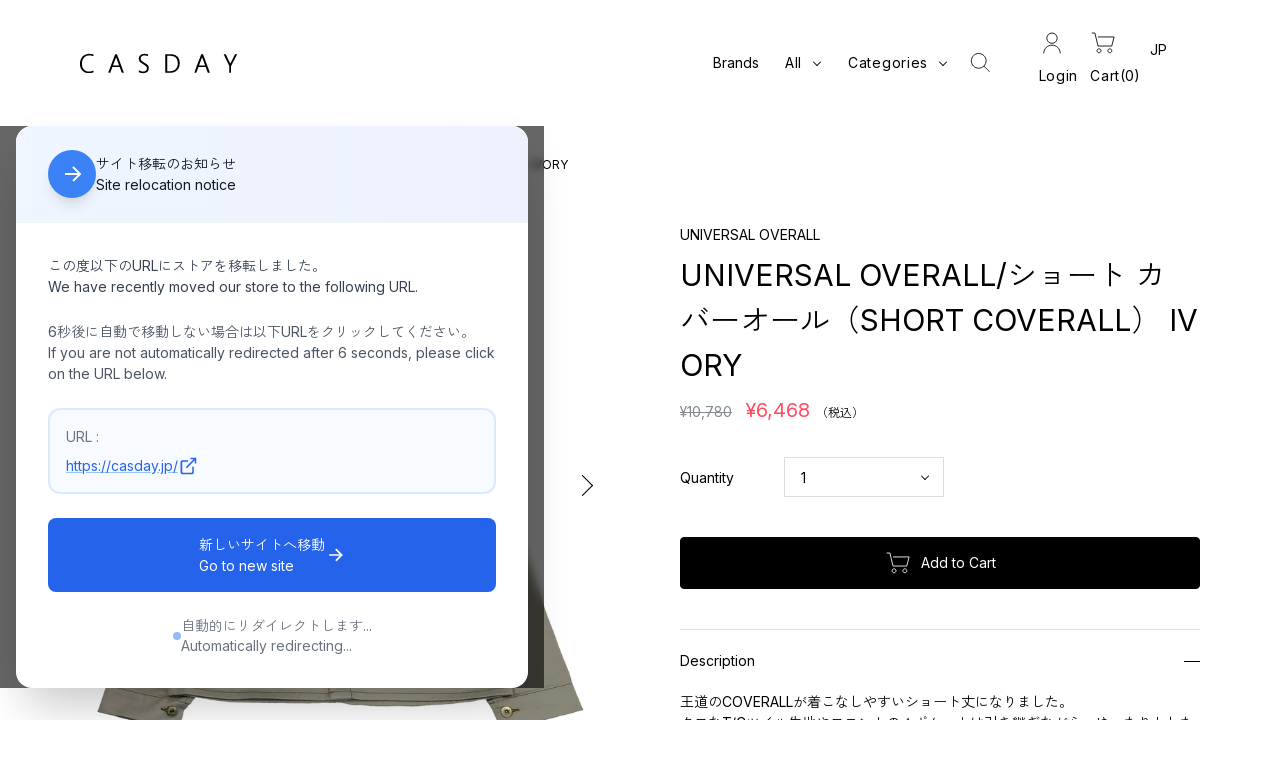

--- FILE ---
content_type: text/html; charset=utf-8
request_url: https://casday.co.jp/products/universal-overall-%E3%82%B7%E3%83%A7%E3%83%BC%E3%83%88-%E3%82%AB%E3%83%90%E3%83%BC%E3%82%AA%E3%83%BC%E3%83%AB-short-coverall?color=IVORY
body_size: 26717
content:
<!doctype html>
<html class="no-js" lang="ja">

<head>
  <meta charset="utf-8">
  <meta http-equiv="X-UA-Compatible" content="IE=edge,chrome=1">
  <meta name="viewport" content="width=device-width,initial-scale=1,shrink-to-fit=no">
  <meta name="theme-color" content="">

  <link rel="canonical" href="https://casday.co.jp/products/universal-overall-%e3%82%b7%e3%83%a7%e3%83%bc%e3%83%88-%e3%82%ab%e3%83%90%e3%83%bc%e3%82%aa%e3%83%bc%e3%83%ab-short-coverall">

  <title>
    UNIVERSAL OVERALL/SHORT COVERALL（ショート カバーオール）
 &ndash; CASDAY　/　キャスデイ</title>

  
  <meta name="description" content="王道のCOVERALLが着こなしやすいショート丈になりました。 タフなT/Cツイル生地やフロントの４ポケットは引き継ぎながら、ゆったりとしたシルエットと軽快な丈感で、ワークウェアでありながらスタイリッシュな印象です。 様々なテイストのボトムスに不思議とマッチしてしまう着回し力の高い実用的なアイテムに仕上がっています。 ブランドアイコンのロゴ入りドーナツボタンとオレンジのピスネームが効いています。 配色ステッチも良いアクセントです。 素材 T/C TWILL　POLYESTER65％　綿35％">
  

  

<meta property="og:site_name" content="CASDAY　/　キャスデイ">
<meta property="og:url" content="https://casday.co.jp/products/universal-overall-%e3%82%b7%e3%83%a7%e3%83%bc%e3%83%88-%e3%82%ab%e3%83%90%e3%83%bc%e3%82%aa%e3%83%bc%e3%83%ab-short-coverall">
<meta property="og:title" content="UNIVERSAL OVERALL/SHORT COVERALL（ショート カバーオール）">
<meta property="og:type" content="product">
<meta property="og:description" content="王道のCOVERALLが着こなしやすいショート丈になりました。 タフなT/Cツイル生地やフロントの４ポケットは引き継ぎながら、ゆったりとしたシルエットと軽快な丈感で、ワークウェアでありながらスタイリッシュな印象です。 様々なテイストのボトムスに不思議とマッチしてしまう着回し力の高い実用的なアイテムに仕上がっています。 ブランドアイコンのロゴ入りドーナツボタンとオレンジのピスネームが効いています。 配色ステッチも良いアクセントです。 素材 T/C TWILL　POLYESTER65％　綿35％"><meta property="og:image" content="http://casday.co.jp/cdn/shop/files/U912413-0_IV1w.jpg?v=1747941660">
  <meta property="og:image:secure_url" content="https://casday.co.jp/cdn/shop/files/U912413-0_IV1w.jpg?v=1747941660">
  <meta property="og:image:width" content="2880">
  <meta property="og:image:height" content="2880"><meta property="og:price:amount" content="6,468">
  <meta property="og:price:currency" content="JPY"><meta name="twitter:card" content="summary_large_image">
<meta name="twitter:title" content="UNIVERSAL OVERALL/SHORT COVERALL（ショート カバーオール）">
<meta name="twitter:description" content="王道のCOVERALLが着こなしやすいショート丈になりました。 タフなT/Cツイル生地やフロントの４ポケットは引き継ぎながら、ゆったりとしたシルエットと軽快な丈感で、ワークウェアでありながらスタイリッシュな印象です。 様々なテイストのボトムスに不思議とマッチしてしまう着回し力の高い実用的なアイテムに仕上がっています。 ブランドアイコンのロゴ入りドーナツボタンとオレンジのピスネームが効いています。 配色ステッチも良いアクセントです。 素材 T/C TWILL　POLYESTER65％　綿35％">


  <script>window.performance && window.performance.mark && window.performance.mark('shopify.content_for_header.start');</script><meta id="shopify-digital-wallet" name="shopify-digital-wallet" content="/61706076354/digital_wallets/dialog">
<meta name="shopify-checkout-api-token" content="c6caebfe17171c5914db6c1c251745c1">
<meta id="in-context-paypal-metadata" data-shop-id="61706076354" data-venmo-supported="false" data-environment="production" data-locale="ja_JP" data-paypal-v4="true" data-currency="JPY">
<link rel="alternate" hreflang="x-default" href="https://casday.co.jp/products/universal-overall-%E3%82%B7%E3%83%A7%E3%83%BC%E3%83%88-%E3%82%AB%E3%83%90%E3%83%BC%E3%82%AA%E3%83%BC%E3%83%AB-short-coverall">
<link rel="alternate" hreflang="ja" href="https://casday.co.jp/products/universal-overall-%E3%82%B7%E3%83%A7%E3%83%BC%E3%83%88-%E3%82%AB%E3%83%90%E3%83%BC%E3%82%AA%E3%83%BC%E3%83%AB-short-coverall">
<link rel="alternate" hreflang="en" href="https://casday.co.jp/en/products/universal-overall-%E3%82%B7%E3%83%A7%E3%83%BC%E3%83%88-%E3%82%AB%E3%83%90%E3%83%BC%E3%82%AA%E3%83%BC%E3%83%AB-short-coverall">
<link rel="alternate" hreflang="en-PS" href="https://casday.co.jp/en-me/products/universal-overall-%E3%82%B7%E3%83%A7%E3%83%BC%E3%83%88-%E3%82%AB%E3%83%90%E3%83%BC%E3%82%AA%E3%83%BC%E3%83%AB-short-coverall">
<link rel="alternate" hreflang="ja-PS" href="https://casday.co.jp/ja-me/products/universal-overall-%E3%82%B7%E3%83%A7%E3%83%BC%E3%83%88-%E3%82%AB%E3%83%90%E3%83%BC%E3%82%AA%E3%83%BC%E3%83%AB-short-coverall">
<link rel="alternate" hreflang="en-US" href="https://casday.co.jp/en-us/products/universal-overall-%E3%82%B7%E3%83%A7%E3%83%BC%E3%83%88-%E3%82%AB%E3%83%90%E3%83%BC%E3%82%AA%E3%83%BC%E3%83%AB-short-coverall">
<link rel="alternate" hreflang="ja-US" href="https://casday.co.jp/ja-us/products/universal-overall-%E3%82%B7%E3%83%A7%E3%83%BC%E3%83%88-%E3%82%AB%E3%83%90%E3%83%BC%E3%82%AA%E3%83%BC%E3%83%AB-short-coverall">
<link rel="alternate" hreflang="en-MX" href="https://casday.co.jp/en-us/products/universal-overall-%E3%82%B7%E3%83%A7%E3%83%BC%E3%83%88-%E3%82%AB%E3%83%90%E3%83%BC%E3%82%AA%E3%83%BC%E3%83%AB-short-coverall">
<link rel="alternate" hreflang="ja-MX" href="https://casday.co.jp/ja-us/products/universal-overall-%E3%82%B7%E3%83%A7%E3%83%BC%E3%83%88-%E3%82%AB%E3%83%90%E3%83%BC%E3%82%AA%E3%83%BC%E3%83%AB-short-coverall">
<link rel="alternate" hreflang="en-GT" href="https://casday.co.jp/en-us/products/universal-overall-%E3%82%B7%E3%83%A7%E3%83%BC%E3%83%88-%E3%82%AB%E3%83%90%E3%83%BC%E3%82%AA%E3%83%BC%E3%83%AB-short-coverall">
<link rel="alternate" hreflang="ja-GT" href="https://casday.co.jp/ja-us/products/universal-overall-%E3%82%B7%E3%83%A7%E3%83%BC%E3%83%88-%E3%82%AB%E3%83%90%E3%83%BC%E3%82%AA%E3%83%BC%E3%83%AB-short-coverall">
<link rel="alternate" hreflang="en-SV" href="https://casday.co.jp/en-us/products/universal-overall-%E3%82%B7%E3%83%A7%E3%83%BC%E3%83%88-%E3%82%AB%E3%83%90%E3%83%BC%E3%82%AA%E3%83%BC%E3%83%AB-short-coverall">
<link rel="alternate" hreflang="ja-SV" href="https://casday.co.jp/ja-us/products/universal-overall-%E3%82%B7%E3%83%A7%E3%83%BC%E3%83%88-%E3%82%AB%E3%83%90%E3%83%BC%E3%82%AA%E3%83%BC%E3%83%AB-short-coverall">
<link rel="alternate" hreflang="en-HN" href="https://casday.co.jp/en-us/products/universal-overall-%E3%82%B7%E3%83%A7%E3%83%BC%E3%83%88-%E3%82%AB%E3%83%90%E3%83%BC%E3%82%AA%E3%83%BC%E3%83%AB-short-coverall">
<link rel="alternate" hreflang="ja-HN" href="https://casday.co.jp/ja-us/products/universal-overall-%E3%82%B7%E3%83%A7%E3%83%BC%E3%83%88-%E3%82%AB%E3%83%90%E3%83%BC%E3%82%AA%E3%83%BC%E3%83%AB-short-coverall">
<link rel="alternate" hreflang="en-NI" href="https://casday.co.jp/en-us/products/universal-overall-%E3%82%B7%E3%83%A7%E3%83%BC%E3%83%88-%E3%82%AB%E3%83%90%E3%83%BC%E3%82%AA%E3%83%BC%E3%83%AB-short-coverall">
<link rel="alternate" hreflang="ja-NI" href="https://casday.co.jp/ja-us/products/universal-overall-%E3%82%B7%E3%83%A7%E3%83%BC%E3%83%88-%E3%82%AB%E3%83%90%E3%83%BC%E3%82%AA%E3%83%BC%E3%83%AB-short-coverall">
<link rel="alternate" hreflang="en-CR" href="https://casday.co.jp/en-us/products/universal-overall-%E3%82%B7%E3%83%A7%E3%83%BC%E3%83%88-%E3%82%AB%E3%83%90%E3%83%BC%E3%82%AA%E3%83%BC%E3%83%AB-short-coverall">
<link rel="alternate" hreflang="ja-CR" href="https://casday.co.jp/ja-us/products/universal-overall-%E3%82%B7%E3%83%A7%E3%83%BC%E3%83%88-%E3%82%AB%E3%83%90%E3%83%BC%E3%82%AA%E3%83%BC%E3%83%AB-short-coverall">
<link rel="alternate" hreflang="en-PA" href="https://casday.co.jp/en-us/products/universal-overall-%E3%82%B7%E3%83%A7%E3%83%BC%E3%83%88-%E3%82%AB%E3%83%90%E3%83%BC%E3%82%AA%E3%83%BC%E3%83%AB-short-coverall">
<link rel="alternate" hreflang="ja-PA" href="https://casday.co.jp/ja-us/products/universal-overall-%E3%82%B7%E3%83%A7%E3%83%BC%E3%83%88-%E3%82%AB%E3%83%90%E3%83%BC%E3%82%AA%E3%83%BC%E3%83%AB-short-coverall">
<link rel="alternate" hreflang="en-JM" href="https://casday.co.jp/en-us/products/universal-overall-%E3%82%B7%E3%83%A7%E3%83%BC%E3%83%88-%E3%82%AB%E3%83%90%E3%83%BC%E3%82%AA%E3%83%BC%E3%83%AB-short-coverall">
<link rel="alternate" hreflang="ja-JM" href="https://casday.co.jp/ja-us/products/universal-overall-%E3%82%B7%E3%83%A7%E3%83%BC%E3%83%88-%E3%82%AB%E3%83%90%E3%83%BC%E3%82%AA%E3%83%BC%E3%83%AB-short-coverall">
<link rel="alternate" hreflang="en-DO" href="https://casday.co.jp/en-us/products/universal-overall-%E3%82%B7%E3%83%A7%E3%83%BC%E3%83%88-%E3%82%AB%E3%83%90%E3%83%BC%E3%82%AA%E3%83%BC%E3%83%AB-short-coverall">
<link rel="alternate" hreflang="ja-DO" href="https://casday.co.jp/ja-us/products/universal-overall-%E3%82%B7%E3%83%A7%E3%83%BC%E3%83%88-%E3%82%AB%E3%83%90%E3%83%BC%E3%82%AA%E3%83%BC%E3%83%AB-short-coverall">
<link rel="alternate" hreflang="en-HT" href="https://casday.co.jp/en-us/products/universal-overall-%E3%82%B7%E3%83%A7%E3%83%BC%E3%83%88-%E3%82%AB%E3%83%90%E3%83%BC%E3%82%AA%E3%83%BC%E3%83%AB-short-coverall">
<link rel="alternate" hreflang="ja-HT" href="https://casday.co.jp/ja-us/products/universal-overall-%E3%82%B7%E3%83%A7%E3%83%BC%E3%83%88-%E3%82%AB%E3%83%90%E3%83%BC%E3%82%AA%E3%83%BC%E3%83%AB-short-coverall">
<link rel="alternate" hreflang="en-BS" href="https://casday.co.jp/en-us/products/universal-overall-%E3%82%B7%E3%83%A7%E3%83%BC%E3%83%88-%E3%82%AB%E3%83%90%E3%83%BC%E3%82%AA%E3%83%BC%E3%83%AB-short-coverall">
<link rel="alternate" hreflang="ja-BS" href="https://casday.co.jp/ja-us/products/universal-overall-%E3%82%B7%E3%83%A7%E3%83%BC%E3%83%88-%E3%82%AB%E3%83%90%E3%83%BC%E3%82%AA%E3%83%BC%E3%83%AB-short-coverall">
<link rel="alternate" hreflang="en-BB" href="https://casday.co.jp/en-us/products/universal-overall-%E3%82%B7%E3%83%A7%E3%83%BC%E3%83%88-%E3%82%AB%E3%83%90%E3%83%BC%E3%82%AA%E3%83%BC%E3%83%AB-short-coverall">
<link rel="alternate" hreflang="ja-BB" href="https://casday.co.jp/ja-us/products/universal-overall-%E3%82%B7%E3%83%A7%E3%83%BC%E3%83%88-%E3%82%AB%E3%83%90%E3%83%BC%E3%82%AA%E3%83%BC%E3%83%AB-short-coverall">
<link rel="alternate" hreflang="en-TT" href="https://casday.co.jp/en-us/products/universal-overall-%E3%82%B7%E3%83%A7%E3%83%BC%E3%83%88-%E3%82%AB%E3%83%90%E3%83%BC%E3%82%AA%E3%83%BC%E3%83%AB-short-coverall">
<link rel="alternate" hreflang="ja-TT" href="https://casday.co.jp/ja-us/products/universal-overall-%E3%82%B7%E3%83%A7%E3%83%BC%E3%83%88-%E3%82%AB%E3%83%90%E3%83%BC%E3%82%AA%E3%83%BC%E3%83%AB-short-coverall">
<link rel="alternate" hreflang="en-GD" href="https://casday.co.jp/en-us/products/universal-overall-%E3%82%B7%E3%83%A7%E3%83%BC%E3%83%88-%E3%82%AB%E3%83%90%E3%83%BC%E3%82%AA%E3%83%BC%E3%83%AB-short-coverall">
<link rel="alternate" hreflang="ja-GD" href="https://casday.co.jp/ja-us/products/universal-overall-%E3%82%B7%E3%83%A7%E3%83%BC%E3%83%88-%E3%82%AB%E3%83%90%E3%83%BC%E3%82%AA%E3%83%BC%E3%83%AB-short-coverall">
<link rel="alternate" hreflang="en-AG" href="https://casday.co.jp/en-us/products/universal-overall-%E3%82%B7%E3%83%A7%E3%83%BC%E3%83%88-%E3%82%AB%E3%83%90%E3%83%BC%E3%82%AA%E3%83%BC%E3%83%AB-short-coverall">
<link rel="alternate" hreflang="ja-AG" href="https://casday.co.jp/ja-us/products/universal-overall-%E3%82%B7%E3%83%A7%E3%83%BC%E3%83%88-%E3%82%AB%E3%83%90%E3%83%BC%E3%82%AA%E3%83%BC%E3%83%AB-short-coverall">
<link rel="alternate" hreflang="en-LC" href="https://casday.co.jp/en-us/products/universal-overall-%E3%82%B7%E3%83%A7%E3%83%BC%E3%83%88-%E3%82%AB%E3%83%90%E3%83%BC%E3%82%AA%E3%83%BC%E3%83%AB-short-coverall">
<link rel="alternate" hreflang="ja-LC" href="https://casday.co.jp/ja-us/products/universal-overall-%E3%82%B7%E3%83%A7%E3%83%BC%E3%83%88-%E3%82%AB%E3%83%90%E3%83%BC%E3%82%AA%E3%83%BC%E3%83%AB-short-coverall">
<link rel="alternate" hreflang="en-VC" href="https://casday.co.jp/en-us/products/universal-overall-%E3%82%B7%E3%83%A7%E3%83%BC%E3%83%88-%E3%82%AB%E3%83%90%E3%83%BC%E3%82%AA%E3%83%BC%E3%83%AB-short-coverall">
<link rel="alternate" hreflang="ja-VC" href="https://casday.co.jp/ja-us/products/universal-overall-%E3%82%B7%E3%83%A7%E3%83%BC%E3%83%88-%E3%82%AB%E3%83%90%E3%83%BC%E3%82%AA%E3%83%BC%E3%83%AB-short-coverall">
<link rel="alternate" hreflang="en-SR" href="https://casday.co.jp/en-us/products/universal-overall-%E3%82%B7%E3%83%A7%E3%83%BC%E3%83%88-%E3%82%AB%E3%83%90%E3%83%BC%E3%82%AA%E3%83%BC%E3%83%AB-short-coverall">
<link rel="alternate" hreflang="ja-SR" href="https://casday.co.jp/ja-us/products/universal-overall-%E3%82%B7%E3%83%A7%E3%83%BC%E3%83%88-%E3%82%AB%E3%83%90%E3%83%BC%E3%82%AA%E3%83%BC%E3%83%AB-short-coverall">
<link rel="alternate" hreflang="en-CO" href="https://casday.co.jp/en-us/products/universal-overall-%E3%82%B7%E3%83%A7%E3%83%BC%E3%83%88-%E3%82%AB%E3%83%90%E3%83%BC%E3%82%AA%E3%83%BC%E3%83%AB-short-coverall">
<link rel="alternate" hreflang="ja-CO" href="https://casday.co.jp/ja-us/products/universal-overall-%E3%82%B7%E3%83%A7%E3%83%BC%E3%83%88-%E3%82%AB%E3%83%90%E3%83%BC%E3%82%AA%E3%83%BC%E3%83%AB-short-coverall">
<link rel="alternate" hreflang="en-VE" href="https://casday.co.jp/en-us/products/universal-overall-%E3%82%B7%E3%83%A7%E3%83%BC%E3%83%88-%E3%82%AB%E3%83%90%E3%83%BC%E3%82%AA%E3%83%BC%E3%83%AB-short-coverall">
<link rel="alternate" hreflang="ja-VE" href="https://casday.co.jp/ja-us/products/universal-overall-%E3%82%B7%E3%83%A7%E3%83%BC%E3%83%88-%E3%82%AB%E3%83%90%E3%83%BC%E3%82%AA%E3%83%BC%E3%83%AB-short-coverall">
<link rel="alternate" hreflang="en-EC" href="https://casday.co.jp/en-us/products/universal-overall-%E3%82%B7%E3%83%A7%E3%83%BC%E3%83%88-%E3%82%AB%E3%83%90%E3%83%BC%E3%82%AA%E3%83%BC%E3%83%AB-short-coverall">
<link rel="alternate" hreflang="ja-EC" href="https://casday.co.jp/ja-us/products/universal-overall-%E3%82%B7%E3%83%A7%E3%83%BC%E3%83%88-%E3%82%AB%E3%83%90%E3%83%BC%E3%82%AA%E3%83%BC%E3%83%AB-short-coverall">
<link rel="alternate" hreflang="en-PE" href="https://casday.co.jp/en-us/products/universal-overall-%E3%82%B7%E3%83%A7%E3%83%BC%E3%83%88-%E3%82%AB%E3%83%90%E3%83%BC%E3%82%AA%E3%83%BC%E3%83%AB-short-coverall">
<link rel="alternate" hreflang="ja-PE" href="https://casday.co.jp/ja-us/products/universal-overall-%E3%82%B7%E3%83%A7%E3%83%BC%E3%83%88-%E3%82%AB%E3%83%90%E3%83%BC%E3%82%AA%E3%83%BC%E3%83%AB-short-coverall">
<link rel="alternate" hreflang="en-BO" href="https://casday.co.jp/en-us/products/universal-overall-%E3%82%B7%E3%83%A7%E3%83%BC%E3%83%88-%E3%82%AB%E3%83%90%E3%83%BC%E3%82%AA%E3%83%BC%E3%83%AB-short-coverall">
<link rel="alternate" hreflang="ja-BO" href="https://casday.co.jp/ja-us/products/universal-overall-%E3%82%B7%E3%83%A7%E3%83%BC%E3%83%88-%E3%82%AB%E3%83%90%E3%83%BC%E3%82%AA%E3%83%BC%E3%83%AB-short-coverall">
<link rel="alternate" hreflang="en-CL" href="https://casday.co.jp/en-us/products/universal-overall-%E3%82%B7%E3%83%A7%E3%83%BC%E3%83%88-%E3%82%AB%E3%83%90%E3%83%BC%E3%82%AA%E3%83%BC%E3%83%AB-short-coverall">
<link rel="alternate" hreflang="ja-CL" href="https://casday.co.jp/ja-us/products/universal-overall-%E3%82%B7%E3%83%A7%E3%83%BC%E3%83%88-%E3%82%AB%E3%83%90%E3%83%BC%E3%82%AA%E3%83%BC%E3%83%AB-short-coverall">
<link rel="alternate" hreflang="en-AR" href="https://casday.co.jp/en-us/products/universal-overall-%E3%82%B7%E3%83%A7%E3%83%BC%E3%83%88-%E3%82%AB%E3%83%90%E3%83%BC%E3%82%AA%E3%83%BC%E3%83%AB-short-coverall">
<link rel="alternate" hreflang="ja-AR" href="https://casday.co.jp/ja-us/products/universal-overall-%E3%82%B7%E3%83%A7%E3%83%BC%E3%83%88-%E3%82%AB%E3%83%90%E3%83%BC%E3%82%AA%E3%83%BC%E3%83%AB-short-coverall">
<link rel="alternate" hreflang="en-UY" href="https://casday.co.jp/en-us/products/universal-overall-%E3%82%B7%E3%83%A7%E3%83%BC%E3%83%88-%E3%82%AB%E3%83%90%E3%83%BC%E3%82%AA%E3%83%BC%E3%83%AB-short-coverall">
<link rel="alternate" hreflang="ja-UY" href="https://casday.co.jp/ja-us/products/universal-overall-%E3%82%B7%E3%83%A7%E3%83%BC%E3%83%88-%E3%82%AB%E3%83%90%E3%83%BC%E3%82%AA%E3%83%BC%E3%83%AB-short-coverall">
<link rel="alternate" hreflang="en-PY" href="https://casday.co.jp/en-us/products/universal-overall-%E3%82%B7%E3%83%A7%E3%83%BC%E3%83%88-%E3%82%AB%E3%83%90%E3%83%BC%E3%82%AA%E3%83%BC%E3%83%AB-short-coverall">
<link rel="alternate" hreflang="ja-PY" href="https://casday.co.jp/ja-us/products/universal-overall-%E3%82%B7%E3%83%A7%E3%83%BC%E3%83%88-%E3%82%AB%E3%83%90%E3%83%BC%E3%82%AA%E3%83%BC%E3%83%AB-short-coverall">
<link rel="alternate" hreflang="en-BR" href="https://casday.co.jp/en-us/products/universal-overall-%E3%82%B7%E3%83%A7%E3%83%BC%E3%83%88-%E3%82%AB%E3%83%90%E3%83%BC%E3%82%AA%E3%83%BC%E3%83%AB-short-coverall">
<link rel="alternate" hreflang="ja-BR" href="https://casday.co.jp/ja-us/products/universal-overall-%E3%82%B7%E3%83%A7%E3%83%BC%E3%83%88-%E3%82%AB%E3%83%90%E3%83%BC%E3%82%AA%E3%83%BC%E3%83%AB-short-coverall">
<link rel="alternate" hreflang="en-BZ" href="https://casday.co.jp/en-us/products/universal-overall-%E3%82%B7%E3%83%A7%E3%83%BC%E3%83%88-%E3%82%AB%E3%83%90%E3%83%BC%E3%82%AA%E3%83%BC%E3%83%AB-short-coverall">
<link rel="alternate" hreflang="ja-BZ" href="https://casday.co.jp/ja-us/products/universal-overall-%E3%82%B7%E3%83%A7%E3%83%BC%E3%83%88-%E3%82%AB%E3%83%90%E3%83%BC%E3%82%AA%E3%83%BC%E3%83%AB-short-coverall">
<link rel="alternate" hreflang="en-DM" href="https://casday.co.jp/en-us/products/universal-overall-%E3%82%B7%E3%83%A7%E3%83%BC%E3%83%88-%E3%82%AB%E3%83%90%E3%83%BC%E3%82%AA%E3%83%BC%E3%83%AB-short-coverall">
<link rel="alternate" hreflang="ja-DM" href="https://casday.co.jp/ja-us/products/universal-overall-%E3%82%B7%E3%83%A7%E3%83%BC%E3%83%88-%E3%82%AB%E3%83%90%E3%83%BC%E3%82%AA%E3%83%BC%E3%83%AB-short-coverall">
<link rel="alternate" hreflang="en-GY" href="https://casday.co.jp/en-us/products/universal-overall-%E3%82%B7%E3%83%A7%E3%83%BC%E3%83%88-%E3%82%AB%E3%83%90%E3%83%BC%E3%82%AA%E3%83%BC%E3%83%AB-short-coverall">
<link rel="alternate" hreflang="ja-GY" href="https://casday.co.jp/ja-us/products/universal-overall-%E3%82%B7%E3%83%A7%E3%83%BC%E3%83%88-%E3%82%AB%E3%83%90%E3%83%BC%E3%82%AA%E3%83%BC%E3%83%AB-short-coverall">
<link rel="alternate" hreflang="en-KN" href="https://casday.co.jp/en-us/products/universal-overall-%E3%82%B7%E3%83%A7%E3%83%BC%E3%83%88-%E3%82%AB%E3%83%90%E3%83%BC%E3%82%AA%E3%83%BC%E3%83%AB-short-coverall">
<link rel="alternate" hreflang="ja-KN" href="https://casday.co.jp/ja-us/products/universal-overall-%E3%82%B7%E3%83%A7%E3%83%BC%E3%83%88-%E3%82%AB%E3%83%90%E3%83%BC%E3%82%AA%E3%83%BC%E3%83%AB-short-coverall">
<link rel="alternate" hreflang="en-DZ" href="https://casday.co.jp/en-us/products/universal-overall-%E3%82%B7%E3%83%A7%E3%83%BC%E3%83%88-%E3%82%AB%E3%83%90%E3%83%BC%E3%82%AA%E3%83%BC%E3%83%AB-short-coverall">
<link rel="alternate" hreflang="ja-DZ" href="https://casday.co.jp/ja-us/products/universal-overall-%E3%82%B7%E3%83%A7%E3%83%BC%E3%83%88-%E3%82%AB%E3%83%90%E3%83%BC%E3%82%AA%E3%83%BC%E3%83%AB-short-coverall">
<link rel="alternate" hreflang="en-AO" href="https://casday.co.jp/en-us/products/universal-overall-%E3%82%B7%E3%83%A7%E3%83%BC%E3%83%88-%E3%82%AB%E3%83%90%E3%83%BC%E3%82%AA%E3%83%BC%E3%83%AB-short-coverall">
<link rel="alternate" hreflang="ja-AO" href="https://casday.co.jp/ja-us/products/universal-overall-%E3%82%B7%E3%83%A7%E3%83%BC%E3%83%88-%E3%82%AB%E3%83%90%E3%83%BC%E3%82%AA%E3%83%BC%E3%83%AB-short-coverall">
<link rel="alternate" hreflang="en-BJ" href="https://casday.co.jp/en-us/products/universal-overall-%E3%82%B7%E3%83%A7%E3%83%BC%E3%83%88-%E3%82%AB%E3%83%90%E3%83%BC%E3%82%AA%E3%83%BC%E3%83%AB-short-coverall">
<link rel="alternate" hreflang="ja-BJ" href="https://casday.co.jp/ja-us/products/universal-overall-%E3%82%B7%E3%83%A7%E3%83%BC%E3%83%88-%E3%82%AB%E3%83%90%E3%83%BC%E3%82%AA%E3%83%BC%E3%83%AB-short-coverall">
<link rel="alternate" hreflang="en-BW" href="https://casday.co.jp/en-us/products/universal-overall-%E3%82%B7%E3%83%A7%E3%83%BC%E3%83%88-%E3%82%AB%E3%83%90%E3%83%BC%E3%82%AA%E3%83%BC%E3%83%AB-short-coverall">
<link rel="alternate" hreflang="ja-BW" href="https://casday.co.jp/ja-us/products/universal-overall-%E3%82%B7%E3%83%A7%E3%83%BC%E3%83%88-%E3%82%AB%E3%83%90%E3%83%BC%E3%82%AA%E3%83%BC%E3%83%AB-short-coverall">
<link rel="alternate" hreflang="en-BF" href="https://casday.co.jp/en-us/products/universal-overall-%E3%82%B7%E3%83%A7%E3%83%BC%E3%83%88-%E3%82%AB%E3%83%90%E3%83%BC%E3%82%AA%E3%83%BC%E3%83%AB-short-coverall">
<link rel="alternate" hreflang="ja-BF" href="https://casday.co.jp/ja-us/products/universal-overall-%E3%82%B7%E3%83%A7%E3%83%BC%E3%83%88-%E3%82%AB%E3%83%90%E3%83%BC%E3%82%AA%E3%83%BC%E3%83%AB-short-coverall">
<link rel="alternate" hreflang="en-BI" href="https://casday.co.jp/en-us/products/universal-overall-%E3%82%B7%E3%83%A7%E3%83%BC%E3%83%88-%E3%82%AB%E3%83%90%E3%83%BC%E3%82%AA%E3%83%BC%E3%83%AB-short-coverall">
<link rel="alternate" hreflang="ja-BI" href="https://casday.co.jp/ja-us/products/universal-overall-%E3%82%B7%E3%83%A7%E3%83%BC%E3%83%88-%E3%82%AB%E3%83%90%E3%83%BC%E3%82%AA%E3%83%BC%E3%83%AB-short-coverall">
<link rel="alternate" hreflang="en-CV" href="https://casday.co.jp/en-us/products/universal-overall-%E3%82%B7%E3%83%A7%E3%83%BC%E3%83%88-%E3%82%AB%E3%83%90%E3%83%BC%E3%82%AA%E3%83%BC%E3%83%AB-short-coverall">
<link rel="alternate" hreflang="ja-CV" href="https://casday.co.jp/ja-us/products/universal-overall-%E3%82%B7%E3%83%A7%E3%83%BC%E3%83%88-%E3%82%AB%E3%83%90%E3%83%BC%E3%82%AA%E3%83%BC%E3%83%AB-short-coverall">
<link rel="alternate" hreflang="en-CM" href="https://casday.co.jp/en-us/products/universal-overall-%E3%82%B7%E3%83%A7%E3%83%BC%E3%83%88-%E3%82%AB%E3%83%90%E3%83%BC%E3%82%AA%E3%83%BC%E3%83%AB-short-coverall">
<link rel="alternate" hreflang="ja-CM" href="https://casday.co.jp/ja-us/products/universal-overall-%E3%82%B7%E3%83%A7%E3%83%BC%E3%83%88-%E3%82%AB%E3%83%90%E3%83%BC%E3%82%AA%E3%83%BC%E3%83%AB-short-coverall">
<link rel="alternate" hreflang="en-CF" href="https://casday.co.jp/en-us/products/universal-overall-%E3%82%B7%E3%83%A7%E3%83%BC%E3%83%88-%E3%82%AB%E3%83%90%E3%83%BC%E3%82%AA%E3%83%BC%E3%83%AB-short-coverall">
<link rel="alternate" hreflang="ja-CF" href="https://casday.co.jp/ja-us/products/universal-overall-%E3%82%B7%E3%83%A7%E3%83%BC%E3%83%88-%E3%82%AB%E3%83%90%E3%83%BC%E3%82%AA%E3%83%BC%E3%83%AB-short-coverall">
<link rel="alternate" hreflang="en-TD" href="https://casday.co.jp/en-us/products/universal-overall-%E3%82%B7%E3%83%A7%E3%83%BC%E3%83%88-%E3%82%AB%E3%83%90%E3%83%BC%E3%82%AA%E3%83%BC%E3%83%AB-short-coverall">
<link rel="alternate" hreflang="ja-TD" href="https://casday.co.jp/ja-us/products/universal-overall-%E3%82%B7%E3%83%A7%E3%83%BC%E3%83%88-%E3%82%AB%E3%83%90%E3%83%BC%E3%82%AA%E3%83%BC%E3%83%AB-short-coverall">
<link rel="alternate" hreflang="en-KM" href="https://casday.co.jp/en-us/products/universal-overall-%E3%82%B7%E3%83%A7%E3%83%BC%E3%83%88-%E3%82%AB%E3%83%90%E3%83%BC%E3%82%AA%E3%83%BC%E3%83%AB-short-coverall">
<link rel="alternate" hreflang="ja-KM" href="https://casday.co.jp/ja-us/products/universal-overall-%E3%82%B7%E3%83%A7%E3%83%BC%E3%83%88-%E3%82%AB%E3%83%90%E3%83%BC%E3%82%AA%E3%83%BC%E3%83%AB-short-coverall">
<link rel="alternate" hreflang="en-CG" href="https://casday.co.jp/en-us/products/universal-overall-%E3%82%B7%E3%83%A7%E3%83%BC%E3%83%88-%E3%82%AB%E3%83%90%E3%83%BC%E3%82%AA%E3%83%BC%E3%83%AB-short-coverall">
<link rel="alternate" hreflang="ja-CG" href="https://casday.co.jp/ja-us/products/universal-overall-%E3%82%B7%E3%83%A7%E3%83%BC%E3%83%88-%E3%82%AB%E3%83%90%E3%83%BC%E3%82%AA%E3%83%BC%E3%83%AB-short-coverall">
<link rel="alternate" hreflang="en-CD" href="https://casday.co.jp/en-us/products/universal-overall-%E3%82%B7%E3%83%A7%E3%83%BC%E3%83%88-%E3%82%AB%E3%83%90%E3%83%BC%E3%82%AA%E3%83%BC%E3%83%AB-short-coverall">
<link rel="alternate" hreflang="ja-CD" href="https://casday.co.jp/ja-us/products/universal-overall-%E3%82%B7%E3%83%A7%E3%83%BC%E3%83%88-%E3%82%AB%E3%83%90%E3%83%BC%E3%82%AA%E3%83%BC%E3%83%AB-short-coverall">
<link rel="alternate" hreflang="en-DJ" href="https://casday.co.jp/en-us/products/universal-overall-%E3%82%B7%E3%83%A7%E3%83%BC%E3%83%88-%E3%82%AB%E3%83%90%E3%83%BC%E3%82%AA%E3%83%BC%E3%83%AB-short-coverall">
<link rel="alternate" hreflang="ja-DJ" href="https://casday.co.jp/ja-us/products/universal-overall-%E3%82%B7%E3%83%A7%E3%83%BC%E3%83%88-%E3%82%AB%E3%83%90%E3%83%BC%E3%82%AA%E3%83%BC%E3%83%AB-short-coverall">
<link rel="alternate" hreflang="en-EG" href="https://casday.co.jp/en-us/products/universal-overall-%E3%82%B7%E3%83%A7%E3%83%BC%E3%83%88-%E3%82%AB%E3%83%90%E3%83%BC%E3%82%AA%E3%83%BC%E3%83%AB-short-coverall">
<link rel="alternate" hreflang="ja-EG" href="https://casday.co.jp/ja-us/products/universal-overall-%E3%82%B7%E3%83%A7%E3%83%BC%E3%83%88-%E3%82%AB%E3%83%90%E3%83%BC%E3%82%AA%E3%83%BC%E3%83%AB-short-coverall">
<link rel="alternate" hreflang="en-GQ" href="https://casday.co.jp/en-us/products/universal-overall-%E3%82%B7%E3%83%A7%E3%83%BC%E3%83%88-%E3%82%AB%E3%83%90%E3%83%BC%E3%82%AA%E3%83%BC%E3%83%AB-short-coverall">
<link rel="alternate" hreflang="ja-GQ" href="https://casday.co.jp/ja-us/products/universal-overall-%E3%82%B7%E3%83%A7%E3%83%BC%E3%83%88-%E3%82%AB%E3%83%90%E3%83%BC%E3%82%AA%E3%83%BC%E3%83%AB-short-coverall">
<link rel="alternate" hreflang="en-ER" href="https://casday.co.jp/en-us/products/universal-overall-%E3%82%B7%E3%83%A7%E3%83%BC%E3%83%88-%E3%82%AB%E3%83%90%E3%83%BC%E3%82%AA%E3%83%BC%E3%83%AB-short-coverall">
<link rel="alternate" hreflang="ja-ER" href="https://casday.co.jp/ja-us/products/universal-overall-%E3%82%B7%E3%83%A7%E3%83%BC%E3%83%88-%E3%82%AB%E3%83%90%E3%83%BC%E3%82%AA%E3%83%BC%E3%83%AB-short-coverall">
<link rel="alternate" hreflang="en-SZ" href="https://casday.co.jp/en-us/products/universal-overall-%E3%82%B7%E3%83%A7%E3%83%BC%E3%83%88-%E3%82%AB%E3%83%90%E3%83%BC%E3%82%AA%E3%83%BC%E3%83%AB-short-coverall">
<link rel="alternate" hreflang="ja-SZ" href="https://casday.co.jp/ja-us/products/universal-overall-%E3%82%B7%E3%83%A7%E3%83%BC%E3%83%88-%E3%82%AB%E3%83%90%E3%83%BC%E3%82%AA%E3%83%BC%E3%83%AB-short-coverall">
<link rel="alternate" hreflang="en-ET" href="https://casday.co.jp/en-us/products/universal-overall-%E3%82%B7%E3%83%A7%E3%83%BC%E3%83%88-%E3%82%AB%E3%83%90%E3%83%BC%E3%82%AA%E3%83%BC%E3%83%AB-short-coverall">
<link rel="alternate" hreflang="ja-ET" href="https://casday.co.jp/ja-us/products/universal-overall-%E3%82%B7%E3%83%A7%E3%83%BC%E3%83%88-%E3%82%AB%E3%83%90%E3%83%BC%E3%82%AA%E3%83%BC%E3%83%AB-short-coverall">
<link rel="alternate" hreflang="en-GA" href="https://casday.co.jp/en-us/products/universal-overall-%E3%82%B7%E3%83%A7%E3%83%BC%E3%83%88-%E3%82%AB%E3%83%90%E3%83%BC%E3%82%AA%E3%83%BC%E3%83%AB-short-coverall">
<link rel="alternate" hreflang="ja-GA" href="https://casday.co.jp/ja-us/products/universal-overall-%E3%82%B7%E3%83%A7%E3%83%BC%E3%83%88-%E3%82%AB%E3%83%90%E3%83%BC%E3%82%AA%E3%83%BC%E3%83%AB-short-coverall">
<link rel="alternate" hreflang="en-GM" href="https://casday.co.jp/en-us/products/universal-overall-%E3%82%B7%E3%83%A7%E3%83%BC%E3%83%88-%E3%82%AB%E3%83%90%E3%83%BC%E3%82%AA%E3%83%BC%E3%83%AB-short-coverall">
<link rel="alternate" hreflang="ja-GM" href="https://casday.co.jp/ja-us/products/universal-overall-%E3%82%B7%E3%83%A7%E3%83%BC%E3%83%88-%E3%82%AB%E3%83%90%E3%83%BC%E3%82%AA%E3%83%BC%E3%83%AB-short-coverall">
<link rel="alternate" hreflang="en-GH" href="https://casday.co.jp/en-us/products/universal-overall-%E3%82%B7%E3%83%A7%E3%83%BC%E3%83%88-%E3%82%AB%E3%83%90%E3%83%BC%E3%82%AA%E3%83%BC%E3%83%AB-short-coverall">
<link rel="alternate" hreflang="ja-GH" href="https://casday.co.jp/ja-us/products/universal-overall-%E3%82%B7%E3%83%A7%E3%83%BC%E3%83%88-%E3%82%AB%E3%83%90%E3%83%BC%E3%82%AA%E3%83%BC%E3%83%AB-short-coverall">
<link rel="alternate" hreflang="en-GN" href="https://casday.co.jp/en-us/products/universal-overall-%E3%82%B7%E3%83%A7%E3%83%BC%E3%83%88-%E3%82%AB%E3%83%90%E3%83%BC%E3%82%AA%E3%83%BC%E3%83%AB-short-coverall">
<link rel="alternate" hreflang="ja-GN" href="https://casday.co.jp/ja-us/products/universal-overall-%E3%82%B7%E3%83%A7%E3%83%BC%E3%83%88-%E3%82%AB%E3%83%90%E3%83%BC%E3%82%AA%E3%83%BC%E3%83%AB-short-coverall">
<link rel="alternate" hreflang="en-GW" href="https://casday.co.jp/en-us/products/universal-overall-%E3%82%B7%E3%83%A7%E3%83%BC%E3%83%88-%E3%82%AB%E3%83%90%E3%83%BC%E3%82%AA%E3%83%BC%E3%83%AB-short-coverall">
<link rel="alternate" hreflang="ja-GW" href="https://casday.co.jp/ja-us/products/universal-overall-%E3%82%B7%E3%83%A7%E3%83%BC%E3%83%88-%E3%82%AB%E3%83%90%E3%83%BC%E3%82%AA%E3%83%BC%E3%83%AB-short-coverall">
<link rel="alternate" hreflang="en-CI" href="https://casday.co.jp/en-us/products/universal-overall-%E3%82%B7%E3%83%A7%E3%83%BC%E3%83%88-%E3%82%AB%E3%83%90%E3%83%BC%E3%82%AA%E3%83%BC%E3%83%AB-short-coverall">
<link rel="alternate" hreflang="ja-CI" href="https://casday.co.jp/ja-us/products/universal-overall-%E3%82%B7%E3%83%A7%E3%83%BC%E3%83%88-%E3%82%AB%E3%83%90%E3%83%BC%E3%82%AA%E3%83%BC%E3%83%AB-short-coverall">
<link rel="alternate" hreflang="en-KE" href="https://casday.co.jp/en-us/products/universal-overall-%E3%82%B7%E3%83%A7%E3%83%BC%E3%83%88-%E3%82%AB%E3%83%90%E3%83%BC%E3%82%AA%E3%83%BC%E3%83%AB-short-coverall">
<link rel="alternate" hreflang="ja-KE" href="https://casday.co.jp/ja-us/products/universal-overall-%E3%82%B7%E3%83%A7%E3%83%BC%E3%83%88-%E3%82%AB%E3%83%90%E3%83%BC%E3%82%AA%E3%83%BC%E3%83%AB-short-coverall">
<link rel="alternate" hreflang="en-MG" href="https://casday.co.jp/en-us/products/universal-overall-%E3%82%B7%E3%83%A7%E3%83%BC%E3%83%88-%E3%82%AB%E3%83%90%E3%83%BC%E3%82%AA%E3%83%BC%E3%83%AB-short-coverall">
<link rel="alternate" hreflang="ja-MG" href="https://casday.co.jp/ja-us/products/universal-overall-%E3%82%B7%E3%83%A7%E3%83%BC%E3%83%88-%E3%82%AB%E3%83%90%E3%83%BC%E3%82%AA%E3%83%BC%E3%83%AB-short-coverall">
<link rel="alternate" hreflang="en-MW" href="https://casday.co.jp/en-us/products/universal-overall-%E3%82%B7%E3%83%A7%E3%83%BC%E3%83%88-%E3%82%AB%E3%83%90%E3%83%BC%E3%82%AA%E3%83%BC%E3%83%AB-short-coverall">
<link rel="alternate" hreflang="ja-MW" href="https://casday.co.jp/ja-us/products/universal-overall-%E3%82%B7%E3%83%A7%E3%83%BC%E3%83%88-%E3%82%AB%E3%83%90%E3%83%BC%E3%82%AA%E3%83%BC%E3%83%AB-short-coverall">
<link rel="alternate" hreflang="en-ML" href="https://casday.co.jp/en-us/products/universal-overall-%E3%82%B7%E3%83%A7%E3%83%BC%E3%83%88-%E3%82%AB%E3%83%90%E3%83%BC%E3%82%AA%E3%83%BC%E3%83%AB-short-coverall">
<link rel="alternate" hreflang="ja-ML" href="https://casday.co.jp/ja-us/products/universal-overall-%E3%82%B7%E3%83%A7%E3%83%BC%E3%83%88-%E3%82%AB%E3%83%90%E3%83%BC%E3%82%AA%E3%83%BC%E3%83%AB-short-coverall">
<link rel="alternate" hreflang="en-MR" href="https://casday.co.jp/en-us/products/universal-overall-%E3%82%B7%E3%83%A7%E3%83%BC%E3%83%88-%E3%82%AB%E3%83%90%E3%83%BC%E3%82%AA%E3%83%BC%E3%83%AB-short-coverall">
<link rel="alternate" hreflang="ja-MR" href="https://casday.co.jp/ja-us/products/universal-overall-%E3%82%B7%E3%83%A7%E3%83%BC%E3%83%88-%E3%82%AB%E3%83%90%E3%83%BC%E3%82%AA%E3%83%BC%E3%83%AB-short-coverall">
<link rel="alternate" hreflang="en-MU" href="https://casday.co.jp/en-us/products/universal-overall-%E3%82%B7%E3%83%A7%E3%83%BC%E3%83%88-%E3%82%AB%E3%83%90%E3%83%BC%E3%82%AA%E3%83%BC%E3%83%AB-short-coverall">
<link rel="alternate" hreflang="ja-MU" href="https://casday.co.jp/ja-us/products/universal-overall-%E3%82%B7%E3%83%A7%E3%83%BC%E3%83%88-%E3%82%AB%E3%83%90%E3%83%BC%E3%82%AA%E3%83%BC%E3%83%AB-short-coverall">
<link rel="alternate" hreflang="en-MA" href="https://casday.co.jp/en-us/products/universal-overall-%E3%82%B7%E3%83%A7%E3%83%BC%E3%83%88-%E3%82%AB%E3%83%90%E3%83%BC%E3%82%AA%E3%83%BC%E3%83%AB-short-coverall">
<link rel="alternate" hreflang="ja-MA" href="https://casday.co.jp/ja-us/products/universal-overall-%E3%82%B7%E3%83%A7%E3%83%BC%E3%83%88-%E3%82%AB%E3%83%90%E3%83%BC%E3%82%AA%E3%83%BC%E3%83%AB-short-coverall">
<link rel="alternate" hreflang="en-MZ" href="https://casday.co.jp/en-us/products/universal-overall-%E3%82%B7%E3%83%A7%E3%83%BC%E3%83%88-%E3%82%AB%E3%83%90%E3%83%BC%E3%82%AA%E3%83%BC%E3%83%AB-short-coverall">
<link rel="alternate" hreflang="ja-MZ" href="https://casday.co.jp/ja-us/products/universal-overall-%E3%82%B7%E3%83%A7%E3%83%BC%E3%83%88-%E3%82%AB%E3%83%90%E3%83%BC%E3%82%AA%E3%83%BC%E3%83%AB-short-coverall">
<link rel="alternate" hreflang="en-NA" href="https://casday.co.jp/en-us/products/universal-overall-%E3%82%B7%E3%83%A7%E3%83%BC%E3%83%88-%E3%82%AB%E3%83%90%E3%83%BC%E3%82%AA%E3%83%BC%E3%83%AB-short-coverall">
<link rel="alternate" hreflang="ja-NA" href="https://casday.co.jp/ja-us/products/universal-overall-%E3%82%B7%E3%83%A7%E3%83%BC%E3%83%88-%E3%82%AB%E3%83%90%E3%83%BC%E3%82%AA%E3%83%BC%E3%83%AB-short-coverall">
<link rel="alternate" hreflang="en-NE" href="https://casday.co.jp/en-us/products/universal-overall-%E3%82%B7%E3%83%A7%E3%83%BC%E3%83%88-%E3%82%AB%E3%83%90%E3%83%BC%E3%82%AA%E3%83%BC%E3%83%AB-short-coverall">
<link rel="alternate" hreflang="ja-NE" href="https://casday.co.jp/ja-us/products/universal-overall-%E3%82%B7%E3%83%A7%E3%83%BC%E3%83%88-%E3%82%AB%E3%83%90%E3%83%BC%E3%82%AA%E3%83%BC%E3%83%AB-short-coverall">
<link rel="alternate" hreflang="en-NG" href="https://casday.co.jp/en-us/products/universal-overall-%E3%82%B7%E3%83%A7%E3%83%BC%E3%83%88-%E3%82%AB%E3%83%90%E3%83%BC%E3%82%AA%E3%83%BC%E3%83%AB-short-coverall">
<link rel="alternate" hreflang="ja-NG" href="https://casday.co.jp/ja-us/products/universal-overall-%E3%82%B7%E3%83%A7%E3%83%BC%E3%83%88-%E3%82%AB%E3%83%90%E3%83%BC%E3%82%AA%E3%83%BC%E3%83%AB-short-coverall">
<link rel="alternate" hreflang="en-RW" href="https://casday.co.jp/en-us/products/universal-overall-%E3%82%B7%E3%83%A7%E3%83%BC%E3%83%88-%E3%82%AB%E3%83%90%E3%83%BC%E3%82%AA%E3%83%BC%E3%83%AB-short-coverall">
<link rel="alternate" hreflang="ja-RW" href="https://casday.co.jp/ja-us/products/universal-overall-%E3%82%B7%E3%83%A7%E3%83%BC%E3%83%88-%E3%82%AB%E3%83%90%E3%83%BC%E3%82%AA%E3%83%BC%E3%83%AB-short-coverall">
<link rel="alternate" hreflang="en-ST" href="https://casday.co.jp/en-us/products/universal-overall-%E3%82%B7%E3%83%A7%E3%83%BC%E3%83%88-%E3%82%AB%E3%83%90%E3%83%BC%E3%82%AA%E3%83%BC%E3%83%AB-short-coverall">
<link rel="alternate" hreflang="ja-ST" href="https://casday.co.jp/ja-us/products/universal-overall-%E3%82%B7%E3%83%A7%E3%83%BC%E3%83%88-%E3%82%AB%E3%83%90%E3%83%BC%E3%82%AA%E3%83%BC%E3%83%AB-short-coverall">
<link rel="alternate" hreflang="en-SN" href="https://casday.co.jp/en-us/products/universal-overall-%E3%82%B7%E3%83%A7%E3%83%BC%E3%83%88-%E3%82%AB%E3%83%90%E3%83%BC%E3%82%AA%E3%83%BC%E3%83%AB-short-coverall">
<link rel="alternate" hreflang="ja-SN" href="https://casday.co.jp/ja-us/products/universal-overall-%E3%82%B7%E3%83%A7%E3%83%BC%E3%83%88-%E3%82%AB%E3%83%90%E3%83%BC%E3%82%AA%E3%83%BC%E3%83%AB-short-coverall">
<link rel="alternate" hreflang="en-SC" href="https://casday.co.jp/en-us/products/universal-overall-%E3%82%B7%E3%83%A7%E3%83%BC%E3%83%88-%E3%82%AB%E3%83%90%E3%83%BC%E3%82%AA%E3%83%BC%E3%83%AB-short-coverall">
<link rel="alternate" hreflang="ja-SC" href="https://casday.co.jp/ja-us/products/universal-overall-%E3%82%B7%E3%83%A7%E3%83%BC%E3%83%88-%E3%82%AB%E3%83%90%E3%83%BC%E3%82%AA%E3%83%BC%E3%83%AB-short-coverall">
<link rel="alternate" hreflang="en-SL" href="https://casday.co.jp/en-us/products/universal-overall-%E3%82%B7%E3%83%A7%E3%83%BC%E3%83%88-%E3%82%AB%E3%83%90%E3%83%BC%E3%82%AA%E3%83%BC%E3%83%AB-short-coverall">
<link rel="alternate" hreflang="ja-SL" href="https://casday.co.jp/ja-us/products/universal-overall-%E3%82%B7%E3%83%A7%E3%83%BC%E3%83%88-%E3%82%AB%E3%83%90%E3%83%BC%E3%82%AA%E3%83%BC%E3%83%AB-short-coverall">
<link rel="alternate" hreflang="en-SO" href="https://casday.co.jp/en-us/products/universal-overall-%E3%82%B7%E3%83%A7%E3%83%BC%E3%83%88-%E3%82%AB%E3%83%90%E3%83%BC%E3%82%AA%E3%83%BC%E3%83%AB-short-coverall">
<link rel="alternate" hreflang="ja-SO" href="https://casday.co.jp/ja-us/products/universal-overall-%E3%82%B7%E3%83%A7%E3%83%BC%E3%83%88-%E3%82%AB%E3%83%90%E3%83%BC%E3%82%AA%E3%83%BC%E3%83%AB-short-coverall">
<link rel="alternate" hreflang="en-ZA" href="https://casday.co.jp/en-us/products/universal-overall-%E3%82%B7%E3%83%A7%E3%83%BC%E3%83%88-%E3%82%AB%E3%83%90%E3%83%BC%E3%82%AA%E3%83%BC%E3%83%AB-short-coverall">
<link rel="alternate" hreflang="ja-ZA" href="https://casday.co.jp/ja-us/products/universal-overall-%E3%82%B7%E3%83%A7%E3%83%BC%E3%83%88-%E3%82%AB%E3%83%90%E3%83%BC%E3%82%AA%E3%83%BC%E3%83%AB-short-coverall">
<link rel="alternate" hreflang="en-SS" href="https://casday.co.jp/en-us/products/universal-overall-%E3%82%B7%E3%83%A7%E3%83%BC%E3%83%88-%E3%82%AB%E3%83%90%E3%83%BC%E3%82%AA%E3%83%BC%E3%83%AB-short-coverall">
<link rel="alternate" hreflang="ja-SS" href="https://casday.co.jp/ja-us/products/universal-overall-%E3%82%B7%E3%83%A7%E3%83%BC%E3%83%88-%E3%82%AB%E3%83%90%E3%83%BC%E3%82%AA%E3%83%BC%E3%83%AB-short-coverall">
<link rel="alternate" hreflang="en-SD" href="https://casday.co.jp/en-us/products/universal-overall-%E3%82%B7%E3%83%A7%E3%83%BC%E3%83%88-%E3%82%AB%E3%83%90%E3%83%BC%E3%82%AA%E3%83%BC%E3%83%AB-short-coverall">
<link rel="alternate" hreflang="ja-SD" href="https://casday.co.jp/ja-us/products/universal-overall-%E3%82%B7%E3%83%A7%E3%83%BC%E3%83%88-%E3%82%AB%E3%83%90%E3%83%BC%E3%82%AA%E3%83%BC%E3%83%AB-short-coverall">
<link rel="alternate" hreflang="en-TZ" href="https://casday.co.jp/en-us/products/universal-overall-%E3%82%B7%E3%83%A7%E3%83%BC%E3%83%88-%E3%82%AB%E3%83%90%E3%83%BC%E3%82%AA%E3%83%BC%E3%83%AB-short-coverall">
<link rel="alternate" hreflang="ja-TZ" href="https://casday.co.jp/ja-us/products/universal-overall-%E3%82%B7%E3%83%A7%E3%83%BC%E3%83%88-%E3%82%AB%E3%83%90%E3%83%BC%E3%82%AA%E3%83%BC%E3%83%AB-short-coverall">
<link rel="alternate" hreflang="en-TG" href="https://casday.co.jp/en-us/products/universal-overall-%E3%82%B7%E3%83%A7%E3%83%BC%E3%83%88-%E3%82%AB%E3%83%90%E3%83%BC%E3%82%AA%E3%83%BC%E3%83%AB-short-coverall">
<link rel="alternate" hreflang="ja-TG" href="https://casday.co.jp/ja-us/products/universal-overall-%E3%82%B7%E3%83%A7%E3%83%BC%E3%83%88-%E3%82%AB%E3%83%90%E3%83%BC%E3%82%AA%E3%83%BC%E3%83%AB-short-coverall">
<link rel="alternate" hreflang="en-TN" href="https://casday.co.jp/en-us/products/universal-overall-%E3%82%B7%E3%83%A7%E3%83%BC%E3%83%88-%E3%82%AB%E3%83%90%E3%83%BC%E3%82%AA%E3%83%BC%E3%83%AB-short-coverall">
<link rel="alternate" hreflang="ja-TN" href="https://casday.co.jp/ja-us/products/universal-overall-%E3%82%B7%E3%83%A7%E3%83%BC%E3%83%88-%E3%82%AB%E3%83%90%E3%83%BC%E3%82%AA%E3%83%BC%E3%83%AB-short-coverall">
<link rel="alternate" hreflang="en-UG" href="https://casday.co.jp/en-us/products/universal-overall-%E3%82%B7%E3%83%A7%E3%83%BC%E3%83%88-%E3%82%AB%E3%83%90%E3%83%BC%E3%82%AA%E3%83%BC%E3%83%AB-short-coverall">
<link rel="alternate" hreflang="ja-UG" href="https://casday.co.jp/ja-us/products/universal-overall-%E3%82%B7%E3%83%A7%E3%83%BC%E3%83%88-%E3%82%AB%E3%83%90%E3%83%BC%E3%82%AA%E3%83%BC%E3%83%AB-short-coverall">
<link rel="alternate" hreflang="en-ZM" href="https://casday.co.jp/en-us/products/universal-overall-%E3%82%B7%E3%83%A7%E3%83%BC%E3%83%88-%E3%82%AB%E3%83%90%E3%83%BC%E3%82%AA%E3%83%BC%E3%83%AB-short-coverall">
<link rel="alternate" hreflang="ja-ZM" href="https://casday.co.jp/ja-us/products/universal-overall-%E3%82%B7%E3%83%A7%E3%83%BC%E3%83%88-%E3%82%AB%E3%83%90%E3%83%BC%E3%82%AA%E3%83%BC%E3%83%AB-short-coverall">
<link rel="alternate" hreflang="en-ZW" href="https://casday.co.jp/en-us/products/universal-overall-%E3%82%B7%E3%83%A7%E3%83%BC%E3%83%88-%E3%82%AB%E3%83%90%E3%83%BC%E3%82%AA%E3%83%BC%E3%83%AB-short-coverall">
<link rel="alternate" hreflang="ja-ZW" href="https://casday.co.jp/ja-us/products/universal-overall-%E3%82%B7%E3%83%A7%E3%83%BC%E3%83%88-%E3%82%AB%E3%83%90%E3%83%BC%E3%82%AA%E3%83%BC%E3%83%AB-short-coverall">
<link rel="alternate" hreflang="en-AT" href="https://casday.co.jp/en-eu/products/universal-overall-%E3%82%B7%E3%83%A7%E3%83%BC%E3%83%88-%E3%82%AB%E3%83%90%E3%83%BC%E3%82%AA%E3%83%BC%E3%83%AB-short-coverall">
<link rel="alternate" hreflang="ja-AT" href="https://casday.co.jp/ja-eu/products/universal-overall-%E3%82%B7%E3%83%A7%E3%83%BC%E3%83%88-%E3%82%AB%E3%83%90%E3%83%BC%E3%82%AA%E3%83%BC%E3%83%AB-short-coverall">
<link rel="alternate" hreflang="en-BE" href="https://casday.co.jp/en-eu/products/universal-overall-%E3%82%B7%E3%83%A7%E3%83%BC%E3%83%88-%E3%82%AB%E3%83%90%E3%83%BC%E3%82%AA%E3%83%BC%E3%83%AB-short-coverall">
<link rel="alternate" hreflang="ja-BE" href="https://casday.co.jp/ja-eu/products/universal-overall-%E3%82%B7%E3%83%A7%E3%83%BC%E3%83%88-%E3%82%AB%E3%83%90%E3%83%BC%E3%82%AA%E3%83%BC%E3%83%AB-short-coverall">
<link rel="alternate" hreflang="en-CA" href="https://casday.co.jp/en-eu/products/universal-overall-%E3%82%B7%E3%83%A7%E3%83%BC%E3%83%88-%E3%82%AB%E3%83%90%E3%83%BC%E3%82%AA%E3%83%BC%E3%83%AB-short-coverall">
<link rel="alternate" hreflang="ja-CA" href="https://casday.co.jp/ja-eu/products/universal-overall-%E3%82%B7%E3%83%A7%E3%83%BC%E3%83%88-%E3%82%AB%E3%83%90%E3%83%BC%E3%82%AA%E3%83%BC%E3%83%AB-short-coverall">
<link rel="alternate" hreflang="en-CH" href="https://casday.co.jp/en-eu/products/universal-overall-%E3%82%B7%E3%83%A7%E3%83%BC%E3%83%88-%E3%82%AB%E3%83%90%E3%83%BC%E3%82%AA%E3%83%BC%E3%83%AB-short-coverall">
<link rel="alternate" hreflang="ja-CH" href="https://casday.co.jp/ja-eu/products/universal-overall-%E3%82%B7%E3%83%A7%E3%83%BC%E3%83%88-%E3%82%AB%E3%83%90%E3%83%BC%E3%82%AA%E3%83%BC%E3%83%AB-short-coverall">
<link rel="alternate" hreflang="en-CZ" href="https://casday.co.jp/en-eu/products/universal-overall-%E3%82%B7%E3%83%A7%E3%83%BC%E3%83%88-%E3%82%AB%E3%83%90%E3%83%BC%E3%82%AA%E3%83%BC%E3%83%AB-short-coverall">
<link rel="alternate" hreflang="ja-CZ" href="https://casday.co.jp/ja-eu/products/universal-overall-%E3%82%B7%E3%83%A7%E3%83%BC%E3%83%88-%E3%82%AB%E3%83%90%E3%83%BC%E3%82%AA%E3%83%BC%E3%83%AB-short-coverall">
<link rel="alternate" hreflang="en-DE" href="https://casday.co.jp/en-eu/products/universal-overall-%E3%82%B7%E3%83%A7%E3%83%BC%E3%83%88-%E3%82%AB%E3%83%90%E3%83%BC%E3%82%AA%E3%83%BC%E3%83%AB-short-coverall">
<link rel="alternate" hreflang="ja-DE" href="https://casday.co.jp/ja-eu/products/universal-overall-%E3%82%B7%E3%83%A7%E3%83%BC%E3%83%88-%E3%82%AB%E3%83%90%E3%83%BC%E3%82%AA%E3%83%BC%E3%83%AB-short-coverall">
<link rel="alternate" hreflang="en-DK" href="https://casday.co.jp/en-eu/products/universal-overall-%E3%82%B7%E3%83%A7%E3%83%BC%E3%83%88-%E3%82%AB%E3%83%90%E3%83%BC%E3%82%AA%E3%83%BC%E3%83%AB-short-coverall">
<link rel="alternate" hreflang="ja-DK" href="https://casday.co.jp/ja-eu/products/universal-overall-%E3%82%B7%E3%83%A7%E3%83%BC%E3%83%88-%E3%82%AB%E3%83%90%E3%83%BC%E3%82%AA%E3%83%BC%E3%83%AB-short-coverall">
<link rel="alternate" hreflang="en-ES" href="https://casday.co.jp/en-eu/products/universal-overall-%E3%82%B7%E3%83%A7%E3%83%BC%E3%83%88-%E3%82%AB%E3%83%90%E3%83%BC%E3%82%AA%E3%83%BC%E3%83%AB-short-coverall">
<link rel="alternate" hreflang="ja-ES" href="https://casday.co.jp/ja-eu/products/universal-overall-%E3%82%B7%E3%83%A7%E3%83%BC%E3%83%88-%E3%82%AB%E3%83%90%E3%83%BC%E3%82%AA%E3%83%BC%E3%83%AB-short-coverall">
<link rel="alternate" hreflang="en-FI" href="https://casday.co.jp/en-eu/products/universal-overall-%E3%82%B7%E3%83%A7%E3%83%BC%E3%83%88-%E3%82%AB%E3%83%90%E3%83%BC%E3%82%AA%E3%83%BC%E3%83%AB-short-coverall">
<link rel="alternate" hreflang="ja-FI" href="https://casday.co.jp/ja-eu/products/universal-overall-%E3%82%B7%E3%83%A7%E3%83%BC%E3%83%88-%E3%82%AB%E3%83%90%E3%83%BC%E3%82%AA%E3%83%BC%E3%83%AB-short-coverall">
<link rel="alternate" hreflang="en-FR" href="https://casday.co.jp/en-eu/products/universal-overall-%E3%82%B7%E3%83%A7%E3%83%BC%E3%83%88-%E3%82%AB%E3%83%90%E3%83%BC%E3%82%AA%E3%83%BC%E3%83%AB-short-coverall">
<link rel="alternate" hreflang="ja-FR" href="https://casday.co.jp/ja-eu/products/universal-overall-%E3%82%B7%E3%83%A7%E3%83%BC%E3%83%88-%E3%82%AB%E3%83%90%E3%83%BC%E3%82%AA%E3%83%BC%E3%83%AB-short-coverall">
<link rel="alternate" hreflang="en-GB" href="https://casday.co.jp/en-eu/products/universal-overall-%E3%82%B7%E3%83%A7%E3%83%BC%E3%83%88-%E3%82%AB%E3%83%90%E3%83%BC%E3%82%AA%E3%83%BC%E3%83%AB-short-coverall">
<link rel="alternate" hreflang="ja-GB" href="https://casday.co.jp/ja-eu/products/universal-overall-%E3%82%B7%E3%83%A7%E3%83%BC%E3%83%88-%E3%82%AB%E3%83%90%E3%83%BC%E3%82%AA%E3%83%BC%E3%83%AB-short-coverall">
<link rel="alternate" hreflang="en-IE" href="https://casday.co.jp/en-eu/products/universal-overall-%E3%82%B7%E3%83%A7%E3%83%BC%E3%83%88-%E3%82%AB%E3%83%90%E3%83%BC%E3%82%AA%E3%83%BC%E3%83%AB-short-coverall">
<link rel="alternate" hreflang="ja-IE" href="https://casday.co.jp/ja-eu/products/universal-overall-%E3%82%B7%E3%83%A7%E3%83%BC%E3%83%88-%E3%82%AB%E3%83%90%E3%83%BC%E3%82%AA%E3%83%BC%E3%83%AB-short-coverall">
<link rel="alternate" hreflang="en-IT" href="https://casday.co.jp/en-eu/products/universal-overall-%E3%82%B7%E3%83%A7%E3%83%BC%E3%83%88-%E3%82%AB%E3%83%90%E3%83%BC%E3%82%AA%E3%83%BC%E3%83%AB-short-coverall">
<link rel="alternate" hreflang="ja-IT" href="https://casday.co.jp/ja-eu/products/universal-overall-%E3%82%B7%E3%83%A7%E3%83%BC%E3%83%88-%E3%82%AB%E3%83%90%E3%83%BC%E3%82%AA%E3%83%BC%E3%83%AB-short-coverall">
<link rel="alternate" hreflang="en-NL" href="https://casday.co.jp/en-eu/products/universal-overall-%E3%82%B7%E3%83%A7%E3%83%BC%E3%83%88-%E3%82%AB%E3%83%90%E3%83%BC%E3%82%AA%E3%83%BC%E3%83%AB-short-coverall">
<link rel="alternate" hreflang="ja-NL" href="https://casday.co.jp/ja-eu/products/universal-overall-%E3%82%B7%E3%83%A7%E3%83%BC%E3%83%88-%E3%82%AB%E3%83%90%E3%83%BC%E3%82%AA%E3%83%BC%E3%83%AB-short-coverall">
<link rel="alternate" hreflang="en-NO" href="https://casday.co.jp/en-eu/products/universal-overall-%E3%82%B7%E3%83%A7%E3%83%BC%E3%83%88-%E3%82%AB%E3%83%90%E3%83%BC%E3%82%AA%E3%83%BC%E3%83%AB-short-coverall">
<link rel="alternate" hreflang="ja-NO" href="https://casday.co.jp/ja-eu/products/universal-overall-%E3%82%B7%E3%83%A7%E3%83%BC%E3%83%88-%E3%82%AB%E3%83%90%E3%83%BC%E3%82%AA%E3%83%BC%E3%83%AB-short-coverall">
<link rel="alternate" hreflang="en-PL" href="https://casday.co.jp/en-eu/products/universal-overall-%E3%82%B7%E3%83%A7%E3%83%BC%E3%83%88-%E3%82%AB%E3%83%90%E3%83%BC%E3%82%AA%E3%83%BC%E3%83%AB-short-coverall">
<link rel="alternate" hreflang="ja-PL" href="https://casday.co.jp/ja-eu/products/universal-overall-%E3%82%B7%E3%83%A7%E3%83%BC%E3%83%88-%E3%82%AB%E3%83%90%E3%83%BC%E3%82%AA%E3%83%BC%E3%83%AB-short-coverall">
<link rel="alternate" hreflang="en-PT" href="https://casday.co.jp/en-eu/products/universal-overall-%E3%82%B7%E3%83%A7%E3%83%BC%E3%83%88-%E3%82%AB%E3%83%90%E3%83%BC%E3%82%AA%E3%83%BC%E3%83%AB-short-coverall">
<link rel="alternate" hreflang="ja-PT" href="https://casday.co.jp/ja-eu/products/universal-overall-%E3%82%B7%E3%83%A7%E3%83%BC%E3%83%88-%E3%82%AB%E3%83%90%E3%83%BC%E3%82%AA%E3%83%BC%E3%83%AB-short-coverall">
<link rel="alternate" hreflang="en-SE" href="https://casday.co.jp/en-eu/products/universal-overall-%E3%82%B7%E3%83%A7%E3%83%BC%E3%83%88-%E3%82%AB%E3%83%90%E3%83%BC%E3%82%AA%E3%83%BC%E3%83%AB-short-coverall">
<link rel="alternate" hreflang="ja-SE" href="https://casday.co.jp/ja-eu/products/universal-overall-%E3%82%B7%E3%83%A7%E3%83%BC%E3%83%88-%E3%82%AB%E3%83%90%E3%83%BC%E3%82%AA%E3%83%BC%E3%83%AB-short-coverall">
<link rel="alternate" hreflang="en-BG" href="https://casday.co.jp/en-eu/products/universal-overall-%E3%82%B7%E3%83%A7%E3%83%BC%E3%83%88-%E3%82%AB%E3%83%90%E3%83%BC%E3%82%AA%E3%83%BC%E3%83%AB-short-coverall">
<link rel="alternate" hreflang="ja-BG" href="https://casday.co.jp/ja-eu/products/universal-overall-%E3%82%B7%E3%83%A7%E3%83%BC%E3%83%88-%E3%82%AB%E3%83%90%E3%83%BC%E3%82%AA%E3%83%BC%E3%83%AB-short-coverall">
<link rel="alternate" hreflang="en-HR" href="https://casday.co.jp/en-eu/products/universal-overall-%E3%82%B7%E3%83%A7%E3%83%BC%E3%83%88-%E3%82%AB%E3%83%90%E3%83%BC%E3%82%AA%E3%83%BC%E3%83%AB-short-coverall">
<link rel="alternate" hreflang="ja-HR" href="https://casday.co.jp/ja-eu/products/universal-overall-%E3%82%B7%E3%83%A7%E3%83%BC%E3%83%88-%E3%82%AB%E3%83%90%E3%83%BC%E3%82%AA%E3%83%BC%E3%83%AB-short-coverall">
<link rel="alternate" hreflang="en-CY" href="https://casday.co.jp/en-eu/products/universal-overall-%E3%82%B7%E3%83%A7%E3%83%BC%E3%83%88-%E3%82%AB%E3%83%90%E3%83%BC%E3%82%AA%E3%83%BC%E3%83%AB-short-coverall">
<link rel="alternate" hreflang="ja-CY" href="https://casday.co.jp/ja-eu/products/universal-overall-%E3%82%B7%E3%83%A7%E3%83%BC%E3%83%88-%E3%82%AB%E3%83%90%E3%83%BC%E3%82%AA%E3%83%BC%E3%83%AB-short-coverall">
<link rel="alternate" hreflang="en-EE" href="https://casday.co.jp/en-eu/products/universal-overall-%E3%82%B7%E3%83%A7%E3%83%BC%E3%83%88-%E3%82%AB%E3%83%90%E3%83%BC%E3%82%AA%E3%83%BC%E3%83%AB-short-coverall">
<link rel="alternate" hreflang="ja-EE" href="https://casday.co.jp/ja-eu/products/universal-overall-%E3%82%B7%E3%83%A7%E3%83%BC%E3%83%88-%E3%82%AB%E3%83%90%E3%83%BC%E3%82%AA%E3%83%BC%E3%83%AB-short-coverall">
<link rel="alternate" hreflang="en-GR" href="https://casday.co.jp/en-eu/products/universal-overall-%E3%82%B7%E3%83%A7%E3%83%BC%E3%83%88-%E3%82%AB%E3%83%90%E3%83%BC%E3%82%AA%E3%83%BC%E3%83%AB-short-coverall">
<link rel="alternate" hreflang="ja-GR" href="https://casday.co.jp/ja-eu/products/universal-overall-%E3%82%B7%E3%83%A7%E3%83%BC%E3%83%88-%E3%82%AB%E3%83%90%E3%83%BC%E3%82%AA%E3%83%BC%E3%83%AB-short-coverall">
<link rel="alternate" hreflang="en-HU" href="https://casday.co.jp/en-eu/products/universal-overall-%E3%82%B7%E3%83%A7%E3%83%BC%E3%83%88-%E3%82%AB%E3%83%90%E3%83%BC%E3%82%AA%E3%83%BC%E3%83%AB-short-coverall">
<link rel="alternate" hreflang="ja-HU" href="https://casday.co.jp/ja-eu/products/universal-overall-%E3%82%B7%E3%83%A7%E3%83%BC%E3%83%88-%E3%82%AB%E3%83%90%E3%83%BC%E3%82%AA%E3%83%BC%E3%83%AB-short-coverall">
<link rel="alternate" hreflang="en-LV" href="https://casday.co.jp/en-eu/products/universal-overall-%E3%82%B7%E3%83%A7%E3%83%BC%E3%83%88-%E3%82%AB%E3%83%90%E3%83%BC%E3%82%AA%E3%83%BC%E3%83%AB-short-coverall">
<link rel="alternate" hreflang="ja-LV" href="https://casday.co.jp/ja-eu/products/universal-overall-%E3%82%B7%E3%83%A7%E3%83%BC%E3%83%88-%E3%82%AB%E3%83%90%E3%83%BC%E3%82%AA%E3%83%BC%E3%83%AB-short-coverall">
<link rel="alternate" hreflang="en-LT" href="https://casday.co.jp/en-eu/products/universal-overall-%E3%82%B7%E3%83%A7%E3%83%BC%E3%83%88-%E3%82%AB%E3%83%90%E3%83%BC%E3%82%AA%E3%83%BC%E3%83%AB-short-coverall">
<link rel="alternate" hreflang="ja-LT" href="https://casday.co.jp/ja-eu/products/universal-overall-%E3%82%B7%E3%83%A7%E3%83%BC%E3%83%88-%E3%82%AB%E3%83%90%E3%83%BC%E3%82%AA%E3%83%BC%E3%83%AB-short-coverall">
<link rel="alternate" hreflang="en-LU" href="https://casday.co.jp/en-eu/products/universal-overall-%E3%82%B7%E3%83%A7%E3%83%BC%E3%83%88-%E3%82%AB%E3%83%90%E3%83%BC%E3%82%AA%E3%83%BC%E3%83%AB-short-coverall">
<link rel="alternate" hreflang="ja-LU" href="https://casday.co.jp/ja-eu/products/universal-overall-%E3%82%B7%E3%83%A7%E3%83%BC%E3%83%88-%E3%82%AB%E3%83%90%E3%83%BC%E3%82%AA%E3%83%BC%E3%83%AB-short-coverall">
<link rel="alternate" hreflang="en-MT" href="https://casday.co.jp/en-eu/products/universal-overall-%E3%82%B7%E3%83%A7%E3%83%BC%E3%83%88-%E3%82%AB%E3%83%90%E3%83%BC%E3%82%AA%E3%83%BC%E3%83%AB-short-coverall">
<link rel="alternate" hreflang="ja-MT" href="https://casday.co.jp/ja-eu/products/universal-overall-%E3%82%B7%E3%83%A7%E3%83%BC%E3%83%88-%E3%82%AB%E3%83%90%E3%83%BC%E3%82%AA%E3%83%BC%E3%83%AB-short-coverall">
<link rel="alternate" hreflang="en-RO" href="https://casday.co.jp/en-eu/products/universal-overall-%E3%82%B7%E3%83%A7%E3%83%BC%E3%83%88-%E3%82%AB%E3%83%90%E3%83%BC%E3%82%AA%E3%83%BC%E3%83%AB-short-coverall">
<link rel="alternate" hreflang="ja-RO" href="https://casday.co.jp/ja-eu/products/universal-overall-%E3%82%B7%E3%83%A7%E3%83%BC%E3%83%88-%E3%82%AB%E3%83%90%E3%83%BC%E3%82%AA%E3%83%BC%E3%83%AB-short-coverall">
<link rel="alternate" hreflang="en-SK" href="https://casday.co.jp/en-eu/products/universal-overall-%E3%82%B7%E3%83%A7%E3%83%BC%E3%83%88-%E3%82%AB%E3%83%90%E3%83%BC%E3%82%AA%E3%83%BC%E3%83%AB-short-coverall">
<link rel="alternate" hreflang="ja-SK" href="https://casday.co.jp/ja-eu/products/universal-overall-%E3%82%B7%E3%83%A7%E3%83%BC%E3%83%88-%E3%82%AB%E3%83%90%E3%83%BC%E3%82%AA%E3%83%BC%E3%83%AB-short-coverall">
<link rel="alternate" hreflang="en-SI" href="https://casday.co.jp/en-eu/products/universal-overall-%E3%82%B7%E3%83%A7%E3%83%BC%E3%83%88-%E3%82%AB%E3%83%90%E3%83%BC%E3%82%AA%E3%83%BC%E3%83%AB-short-coverall">
<link rel="alternate" hreflang="ja-SI" href="https://casday.co.jp/ja-eu/products/universal-overall-%E3%82%B7%E3%83%A7%E3%83%BC%E3%83%88-%E3%82%AB%E3%83%90%E3%83%BC%E3%82%AA%E3%83%BC%E3%83%AB-short-coverall">
<link rel="alternate" hreflang="en-IS" href="https://casday.co.jp/en-eu/products/universal-overall-%E3%82%B7%E3%83%A7%E3%83%BC%E3%83%88-%E3%82%AB%E3%83%90%E3%83%BC%E3%82%AA%E3%83%BC%E3%83%AB-short-coverall">
<link rel="alternate" hreflang="ja-IS" href="https://casday.co.jp/ja-eu/products/universal-overall-%E3%82%B7%E3%83%A7%E3%83%BC%E3%83%88-%E3%82%AB%E3%83%90%E3%83%BC%E3%82%AA%E3%83%BC%E3%83%AB-short-coverall">
<link rel="alternate" hreflang="en-UA" href="https://casday.co.jp/en-eu/products/universal-overall-%E3%82%B7%E3%83%A7%E3%83%BC%E3%83%88-%E3%82%AB%E3%83%90%E3%83%BC%E3%82%AA%E3%83%BC%E3%83%AB-short-coverall">
<link rel="alternate" hreflang="ja-UA" href="https://casday.co.jp/ja-eu/products/universal-overall-%E3%82%B7%E3%83%A7%E3%83%BC%E3%83%88-%E3%82%AB%E3%83%90%E3%83%BC%E3%82%AA%E3%83%BC%E3%83%AB-short-coverall">
<link rel="alternate" hreflang="en-RS" href="https://casday.co.jp/en-eu/products/universal-overall-%E3%82%B7%E3%83%A7%E3%83%BC%E3%83%88-%E3%82%AB%E3%83%90%E3%83%BC%E3%82%AA%E3%83%BC%E3%83%AB-short-coverall">
<link rel="alternate" hreflang="ja-RS" href="https://casday.co.jp/ja-eu/products/universal-overall-%E3%82%B7%E3%83%A7%E3%83%BC%E3%83%88-%E3%82%AB%E3%83%90%E3%83%BC%E3%82%AA%E3%83%BC%E3%83%AB-short-coverall">
<link rel="alternate" hreflang="en-BA" href="https://casday.co.jp/en-eu/products/universal-overall-%E3%82%B7%E3%83%A7%E3%83%BC%E3%83%88-%E3%82%AB%E3%83%90%E3%83%BC%E3%82%AA%E3%83%BC%E3%83%AB-short-coverall">
<link rel="alternate" hreflang="ja-BA" href="https://casday.co.jp/ja-eu/products/universal-overall-%E3%82%B7%E3%83%A7%E3%83%BC%E3%83%88-%E3%82%AB%E3%83%90%E3%83%BC%E3%82%AA%E3%83%BC%E3%83%AB-short-coverall">
<link rel="alternate" hreflang="en-MK" href="https://casday.co.jp/en-eu/products/universal-overall-%E3%82%B7%E3%83%A7%E3%83%BC%E3%83%88-%E3%82%AB%E3%83%90%E3%83%BC%E3%82%AA%E3%83%BC%E3%83%AB-short-coverall">
<link rel="alternate" hreflang="ja-MK" href="https://casday.co.jp/ja-eu/products/universal-overall-%E3%82%B7%E3%83%A7%E3%83%BC%E3%83%88-%E3%82%AB%E3%83%90%E3%83%BC%E3%82%AA%E3%83%BC%E3%83%AB-short-coverall">
<link rel="alternate" hreflang="en-ME" href="https://casday.co.jp/en-eu/products/universal-overall-%E3%82%B7%E3%83%A7%E3%83%BC%E3%83%88-%E3%82%AB%E3%83%90%E3%83%BC%E3%82%AA%E3%83%BC%E3%83%AB-short-coverall">
<link rel="alternate" hreflang="ja-ME" href="https://casday.co.jp/ja-eu/products/universal-overall-%E3%82%B7%E3%83%A7%E3%83%BC%E3%83%88-%E3%82%AB%E3%83%90%E3%83%BC%E3%82%AA%E3%83%BC%E3%83%AB-short-coverall">
<link rel="alternate" hreflang="en-AL" href="https://casday.co.jp/en-eu/products/universal-overall-%E3%82%B7%E3%83%A7%E3%83%BC%E3%83%88-%E3%82%AB%E3%83%90%E3%83%BC%E3%82%AA%E3%83%BC%E3%83%AB-short-coverall">
<link rel="alternate" hreflang="ja-AL" href="https://casday.co.jp/ja-eu/products/universal-overall-%E3%82%B7%E3%83%A7%E3%83%BC%E3%83%88-%E3%82%AB%E3%83%90%E3%83%BC%E3%82%AA%E3%83%BC%E3%83%AB-short-coverall">
<link rel="alternate" hreflang="en-MD" href="https://casday.co.jp/en-eu/products/universal-overall-%E3%82%B7%E3%83%A7%E3%83%BC%E3%83%88-%E3%82%AB%E3%83%90%E3%83%BC%E3%82%AA%E3%83%BC%E3%83%AB-short-coverall">
<link rel="alternate" hreflang="ja-MD" href="https://casday.co.jp/ja-eu/products/universal-overall-%E3%82%B7%E3%83%A7%E3%83%BC%E3%83%88-%E3%82%AB%E3%83%90%E3%83%BC%E3%82%AA%E3%83%BC%E3%83%AB-short-coverall">
<link rel="alternate" hreflang="en-XK" href="https://casday.co.jp/en-eu/products/universal-overall-%E3%82%B7%E3%83%A7%E3%83%BC%E3%83%88-%E3%82%AB%E3%83%90%E3%83%BC%E3%82%AA%E3%83%BC%E3%83%AB-short-coverall">
<link rel="alternate" hreflang="ja-XK" href="https://casday.co.jp/ja-eu/products/universal-overall-%E3%82%B7%E3%83%A7%E3%83%BC%E3%83%88-%E3%82%AB%E3%83%90%E3%83%BC%E3%82%AA%E3%83%BC%E3%83%AB-short-coverall">
<link rel="alternate" hreflang="en-BY" href="https://casday.co.jp/en-eu/products/universal-overall-%E3%82%B7%E3%83%A7%E3%83%BC%E3%83%88-%E3%82%AB%E3%83%90%E3%83%BC%E3%82%AA%E3%83%BC%E3%83%AB-short-coverall">
<link rel="alternate" hreflang="ja-BY" href="https://casday.co.jp/ja-eu/products/universal-overall-%E3%82%B7%E3%83%A7%E3%83%BC%E3%83%88-%E3%82%AB%E3%83%90%E3%83%BC%E3%82%AA%E3%83%BC%E3%83%AB-short-coverall">
<link rel="alternate" hreflang="en-GE" href="https://casday.co.jp/en-eu/products/universal-overall-%E3%82%B7%E3%83%A7%E3%83%BC%E3%83%88-%E3%82%AB%E3%83%90%E3%83%BC%E3%82%AA%E3%83%BC%E3%83%AB-short-coverall">
<link rel="alternate" hreflang="ja-GE" href="https://casday.co.jp/ja-eu/products/universal-overall-%E3%82%B7%E3%83%A7%E3%83%BC%E3%83%88-%E3%82%AB%E3%83%90%E3%83%BC%E3%82%AA%E3%83%BC%E3%83%AB-short-coverall">
<link rel="alternate" hreflang="en-AU" href="https://casday.co.jp/en-os/products/universal-overall-%E3%82%B7%E3%83%A7%E3%83%BC%E3%83%88-%E3%82%AB%E3%83%90%E3%83%BC%E3%82%AA%E3%83%BC%E3%83%AB-short-coverall">
<link rel="alternate" hreflang="ja-AU" href="https://casday.co.jp/ja-os/products/universal-overall-%E3%82%B7%E3%83%A7%E3%83%BC%E3%83%88-%E3%82%AB%E3%83%90%E3%83%BC%E3%82%AA%E3%83%BC%E3%83%AB-short-coverall">
<link rel="alternate" hreflang="en-NZ" href="https://casday.co.jp/en-os/products/universal-overall-%E3%82%B7%E3%83%A7%E3%83%BC%E3%83%88-%E3%82%AB%E3%83%90%E3%83%BC%E3%82%AA%E3%83%BC%E3%83%AB-short-coverall">
<link rel="alternate" hreflang="ja-NZ" href="https://casday.co.jp/ja-os/products/universal-overall-%E3%82%B7%E3%83%A7%E3%83%BC%E3%83%88-%E3%82%AB%E3%83%90%E3%83%BC%E3%82%AA%E3%83%BC%E3%83%AB-short-coverall">
<link rel="alternate" hreflang="en-PG" href="https://casday.co.jp/en-os/products/universal-overall-%E3%82%B7%E3%83%A7%E3%83%BC%E3%83%88-%E3%82%AB%E3%83%90%E3%83%BC%E3%82%AA%E3%83%BC%E3%83%AB-short-coverall">
<link rel="alternate" hreflang="ja-PG" href="https://casday.co.jp/ja-os/products/universal-overall-%E3%82%B7%E3%83%A7%E3%83%BC%E3%83%88-%E3%82%AB%E3%83%90%E3%83%BC%E3%82%AA%E3%83%BC%E3%83%AB-short-coverall">
<link rel="alternate" hreflang="en-FJ" href="https://casday.co.jp/en-os/products/universal-overall-%E3%82%B7%E3%83%A7%E3%83%BC%E3%83%88-%E3%82%AB%E3%83%90%E3%83%BC%E3%82%AA%E3%83%BC%E3%83%AB-short-coverall">
<link rel="alternate" hreflang="ja-FJ" href="https://casday.co.jp/ja-os/products/universal-overall-%E3%82%B7%E3%83%A7%E3%83%BC%E3%83%88-%E3%82%AB%E3%83%90%E3%83%BC%E3%82%AA%E3%83%BC%E3%83%AB-short-coverall">
<link rel="alternate" hreflang="en-SB" href="https://casday.co.jp/en-os/products/universal-overall-%E3%82%B7%E3%83%A7%E3%83%BC%E3%83%88-%E3%82%AB%E3%83%90%E3%83%BC%E3%82%AA%E3%83%BC%E3%83%AB-short-coverall">
<link rel="alternate" hreflang="ja-SB" href="https://casday.co.jp/ja-os/products/universal-overall-%E3%82%B7%E3%83%A7%E3%83%BC%E3%83%88-%E3%82%AB%E3%83%90%E3%83%BC%E3%82%AA%E3%83%BC%E3%83%AB-short-coverall">
<link rel="alternate" hreflang="en-WS" href="https://casday.co.jp/en-os/products/universal-overall-%E3%82%B7%E3%83%A7%E3%83%BC%E3%83%88-%E3%82%AB%E3%83%90%E3%83%BC%E3%82%AA%E3%83%BC%E3%83%AB-short-coverall">
<link rel="alternate" hreflang="ja-WS" href="https://casday.co.jp/ja-os/products/universal-overall-%E3%82%B7%E3%83%A7%E3%83%BC%E3%83%88-%E3%82%AB%E3%83%90%E3%83%BC%E3%82%AA%E3%83%BC%E3%83%AB-short-coverall">
<link rel="alternate" hreflang="en-TO" href="https://casday.co.jp/en-os/products/universal-overall-%E3%82%B7%E3%83%A7%E3%83%BC%E3%83%88-%E3%82%AB%E3%83%90%E3%83%BC%E3%82%AA%E3%83%BC%E3%83%AB-short-coverall">
<link rel="alternate" hreflang="ja-TO" href="https://casday.co.jp/ja-os/products/universal-overall-%E3%82%B7%E3%83%A7%E3%83%BC%E3%83%88-%E3%82%AB%E3%83%90%E3%83%BC%E3%82%AA%E3%83%BC%E3%83%AB-short-coverall">
<link rel="alternate" hreflang="en-VU" href="https://casday.co.jp/en-os/products/universal-overall-%E3%82%B7%E3%83%A7%E3%83%BC%E3%83%88-%E3%82%AB%E3%83%90%E3%83%BC%E3%82%AA%E3%83%BC%E3%83%AB-short-coverall">
<link rel="alternate" hreflang="ja-VU" href="https://casday.co.jp/ja-os/products/universal-overall-%E3%82%B7%E3%83%A7%E3%83%BC%E3%83%88-%E3%82%AB%E3%83%90%E3%83%BC%E3%82%AA%E3%83%BC%E3%83%AB-short-coverall">
<link rel="alternate" hreflang="en-KI" href="https://casday.co.jp/en-os/products/universal-overall-%E3%82%B7%E3%83%A7%E3%83%BC%E3%83%88-%E3%82%AB%E3%83%90%E3%83%BC%E3%82%AA%E3%83%BC%E3%83%AB-short-coverall">
<link rel="alternate" hreflang="ja-KI" href="https://casday.co.jp/ja-os/products/universal-overall-%E3%82%B7%E3%83%A7%E3%83%BC%E3%83%88-%E3%82%AB%E3%83%90%E3%83%BC%E3%82%AA%E3%83%BC%E3%83%AB-short-coverall">
<link rel="alternate" hreflang="en-NR" href="https://casday.co.jp/en-os/products/universal-overall-%E3%82%B7%E3%83%A7%E3%83%BC%E3%83%88-%E3%82%AB%E3%83%90%E3%83%BC%E3%82%AA%E3%83%BC%E3%83%AB-short-coverall">
<link rel="alternate" hreflang="ja-NR" href="https://casday.co.jp/ja-os/products/universal-overall-%E3%82%B7%E3%83%A7%E3%83%BC%E3%83%88-%E3%82%AB%E3%83%90%E3%83%BC%E3%82%AA%E3%83%BC%E3%83%AB-short-coverall">
<link rel="alternate" hreflang="en-TV" href="https://casday.co.jp/en-os/products/universal-overall-%E3%82%B7%E3%83%A7%E3%83%BC%E3%83%88-%E3%82%AB%E3%83%90%E3%83%BC%E3%82%AA%E3%83%BC%E3%83%AB-short-coverall">
<link rel="alternate" hreflang="ja-TV" href="https://casday.co.jp/ja-os/products/universal-overall-%E3%82%B7%E3%83%A7%E3%83%BC%E3%83%88-%E3%82%AB%E3%83%90%E3%83%BC%E3%82%AA%E3%83%BC%E3%83%AB-short-coverall">
<link rel="alternate" hreflang="en-KR" href="https://casday.co.jp/en-as/products/universal-overall-%E3%82%B7%E3%83%A7%E3%83%BC%E3%83%88-%E3%82%AB%E3%83%90%E3%83%BC%E3%82%AA%E3%83%BC%E3%83%AB-short-coverall">
<link rel="alternate" hreflang="ja-KR" href="https://casday.co.jp/ja-as/products/universal-overall-%E3%82%B7%E3%83%A7%E3%83%BC%E3%83%88-%E3%82%AB%E3%83%90%E3%83%BC%E3%82%AA%E3%83%BC%E3%83%AB-short-coverall">
<link rel="alternate" hreflang="en-CN" href="https://casday.co.jp/en-as/products/universal-overall-%E3%82%B7%E3%83%A7%E3%83%BC%E3%83%88-%E3%82%AB%E3%83%90%E3%83%BC%E3%82%AA%E3%83%BC%E3%83%AB-short-coverall">
<link rel="alternate" hreflang="ja-CN" href="https://casday.co.jp/ja-as/products/universal-overall-%E3%82%B7%E3%83%A7%E3%83%BC%E3%83%88-%E3%82%AB%E3%83%90%E3%83%BC%E3%82%AA%E3%83%BC%E3%83%AB-short-coverall">
<link rel="alternate" hreflang="en-TW" href="https://casday.co.jp/en-as/products/universal-overall-%E3%82%B7%E3%83%A7%E3%83%BC%E3%83%88-%E3%82%AB%E3%83%90%E3%83%BC%E3%82%AA%E3%83%BC%E3%83%AB-short-coverall">
<link rel="alternate" hreflang="ja-TW" href="https://casday.co.jp/ja-as/products/universal-overall-%E3%82%B7%E3%83%A7%E3%83%BC%E3%83%88-%E3%82%AB%E3%83%90%E3%83%BC%E3%82%AA%E3%83%BC%E3%83%AB-short-coverall">
<link rel="alternate" hreflang="en-HK" href="https://casday.co.jp/en-aso/products/universal-overall-%E3%82%B7%E3%83%A7%E3%83%BC%E3%83%88-%E3%82%AB%E3%83%90%E3%83%BC%E3%82%AA%E3%83%BC%E3%83%AB-short-coverall">
<link rel="alternate" hreflang="ja-HK" href="https://casday.co.jp/ja-aso/products/universal-overall-%E3%82%B7%E3%83%A7%E3%83%BC%E3%83%88-%E3%82%AB%E3%83%90%E3%83%BC%E3%82%AA%E3%83%BC%E3%83%AB-short-coverall">
<link rel="alternate" hreflang="en-MY" href="https://casday.co.jp/en-aso/products/universal-overall-%E3%82%B7%E3%83%A7%E3%83%BC%E3%83%88-%E3%82%AB%E3%83%90%E3%83%BC%E3%82%AA%E3%83%BC%E3%83%AB-short-coverall">
<link rel="alternate" hreflang="ja-MY" href="https://casday.co.jp/ja-aso/products/universal-overall-%E3%82%B7%E3%83%A7%E3%83%BC%E3%83%88-%E3%82%AB%E3%83%90%E3%83%BC%E3%82%AA%E3%83%BC%E3%83%AB-short-coverall">
<link rel="alternate" hreflang="en-SG" href="https://casday.co.jp/en-aso/products/universal-overall-%E3%82%B7%E3%83%A7%E3%83%BC%E3%83%88-%E3%82%AB%E3%83%90%E3%83%BC%E3%82%AA%E3%83%BC%E3%83%AB-short-coverall">
<link rel="alternate" hreflang="ja-SG" href="https://casday.co.jp/ja-aso/products/universal-overall-%E3%82%B7%E3%83%A7%E3%83%BC%E3%83%88-%E3%82%AB%E3%83%90%E3%83%BC%E3%82%AA%E3%83%BC%E3%83%AB-short-coverall">
<link rel="alternate" hreflang="en-AF" href="https://casday.co.jp/en-aso/products/universal-overall-%E3%82%B7%E3%83%A7%E3%83%BC%E3%83%88-%E3%82%AB%E3%83%90%E3%83%BC%E3%82%AA%E3%83%BC%E3%83%AB-short-coverall">
<link rel="alternate" hreflang="ja-AF" href="https://casday.co.jp/ja-aso/products/universal-overall-%E3%82%B7%E3%83%A7%E3%83%BC%E3%83%88-%E3%82%AB%E3%83%90%E3%83%BC%E3%82%AA%E3%83%BC%E3%83%AB-short-coverall">
<link rel="alternate" hreflang="en-AM" href="https://casday.co.jp/en-aso/products/universal-overall-%E3%82%B7%E3%83%A7%E3%83%BC%E3%83%88-%E3%82%AB%E3%83%90%E3%83%BC%E3%82%AA%E3%83%BC%E3%83%AB-short-coverall">
<link rel="alternate" hreflang="ja-AM" href="https://casday.co.jp/ja-aso/products/universal-overall-%E3%82%B7%E3%83%A7%E3%83%BC%E3%83%88-%E3%82%AB%E3%83%90%E3%83%BC%E3%82%AA%E3%83%BC%E3%83%AB-short-coverall">
<link rel="alternate" hreflang="en-AZ" href="https://casday.co.jp/en-aso/products/universal-overall-%E3%82%B7%E3%83%A7%E3%83%BC%E3%83%88-%E3%82%AB%E3%83%90%E3%83%BC%E3%82%AA%E3%83%BC%E3%83%AB-short-coverall">
<link rel="alternate" hreflang="ja-AZ" href="https://casday.co.jp/ja-aso/products/universal-overall-%E3%82%B7%E3%83%A7%E3%83%BC%E3%83%88-%E3%82%AB%E3%83%90%E3%83%BC%E3%82%AA%E3%83%BC%E3%83%AB-short-coverall">
<link rel="alternate" hreflang="en-BD" href="https://casday.co.jp/en-aso/products/universal-overall-%E3%82%B7%E3%83%A7%E3%83%BC%E3%83%88-%E3%82%AB%E3%83%90%E3%83%BC%E3%82%AA%E3%83%BC%E3%83%AB-short-coverall">
<link rel="alternate" hreflang="ja-BD" href="https://casday.co.jp/ja-aso/products/universal-overall-%E3%82%B7%E3%83%A7%E3%83%BC%E3%83%88-%E3%82%AB%E3%83%90%E3%83%BC%E3%82%AA%E3%83%BC%E3%83%AB-short-coverall">
<link rel="alternate" hreflang="en-BT" href="https://casday.co.jp/en-aso/products/universal-overall-%E3%82%B7%E3%83%A7%E3%83%BC%E3%83%88-%E3%82%AB%E3%83%90%E3%83%BC%E3%82%AA%E3%83%BC%E3%83%AB-short-coverall">
<link rel="alternate" hreflang="ja-BT" href="https://casday.co.jp/ja-aso/products/universal-overall-%E3%82%B7%E3%83%A7%E3%83%BC%E3%83%88-%E3%82%AB%E3%83%90%E3%83%BC%E3%82%AA%E3%83%BC%E3%83%AB-short-coverall">
<link rel="alternate" hreflang="en-BN" href="https://casday.co.jp/en-aso/products/universal-overall-%E3%82%B7%E3%83%A7%E3%83%BC%E3%83%88-%E3%82%AB%E3%83%90%E3%83%BC%E3%82%AA%E3%83%BC%E3%83%AB-short-coverall">
<link rel="alternate" hreflang="ja-BN" href="https://casday.co.jp/ja-aso/products/universal-overall-%E3%82%B7%E3%83%A7%E3%83%BC%E3%83%88-%E3%82%AB%E3%83%90%E3%83%BC%E3%82%AA%E3%83%BC%E3%83%AB-short-coverall">
<link rel="alternate" hreflang="en-KH" href="https://casday.co.jp/en-aso/products/universal-overall-%E3%82%B7%E3%83%A7%E3%83%BC%E3%83%88-%E3%82%AB%E3%83%90%E3%83%BC%E3%82%AA%E3%83%BC%E3%83%AB-short-coverall">
<link rel="alternate" hreflang="ja-KH" href="https://casday.co.jp/ja-aso/products/universal-overall-%E3%82%B7%E3%83%A7%E3%83%BC%E3%83%88-%E3%82%AB%E3%83%90%E3%83%BC%E3%82%AA%E3%83%BC%E3%83%AB-short-coverall">
<link rel="alternate" hreflang="en-MO" href="https://casday.co.jp/en-aso/products/universal-overall-%E3%82%B7%E3%83%A7%E3%83%BC%E3%83%88-%E3%82%AB%E3%83%90%E3%83%BC%E3%82%AA%E3%83%BC%E3%83%AB-short-coverall">
<link rel="alternate" hreflang="ja-MO" href="https://casday.co.jp/ja-aso/products/universal-overall-%E3%82%B7%E3%83%A7%E3%83%BC%E3%83%88-%E3%82%AB%E3%83%90%E3%83%BC%E3%82%AA%E3%83%BC%E3%83%AB-short-coverall">
<link rel="alternate" hreflang="en-IN" href="https://casday.co.jp/en-aso/products/universal-overall-%E3%82%B7%E3%83%A7%E3%83%BC%E3%83%88-%E3%82%AB%E3%83%90%E3%83%BC%E3%82%AA%E3%83%BC%E3%83%AB-short-coverall">
<link rel="alternate" hreflang="ja-IN" href="https://casday.co.jp/ja-aso/products/universal-overall-%E3%82%B7%E3%83%A7%E3%83%BC%E3%83%88-%E3%82%AB%E3%83%90%E3%83%BC%E3%82%AA%E3%83%BC%E3%83%AB-short-coverall">
<link rel="alternate" hreflang="en-ID" href="https://casday.co.jp/en-aso/products/universal-overall-%E3%82%B7%E3%83%A7%E3%83%BC%E3%83%88-%E3%82%AB%E3%83%90%E3%83%BC%E3%82%AA%E3%83%BC%E3%83%AB-short-coverall">
<link rel="alternate" hreflang="ja-ID" href="https://casday.co.jp/ja-aso/products/universal-overall-%E3%82%B7%E3%83%A7%E3%83%BC%E3%83%88-%E3%82%AB%E3%83%90%E3%83%BC%E3%82%AA%E3%83%BC%E3%83%AB-short-coverall">
<link rel="alternate" hreflang="en-KZ" href="https://casday.co.jp/en-aso/products/universal-overall-%E3%82%B7%E3%83%A7%E3%83%BC%E3%83%88-%E3%82%AB%E3%83%90%E3%83%BC%E3%82%AA%E3%83%BC%E3%83%AB-short-coverall">
<link rel="alternate" hreflang="ja-KZ" href="https://casday.co.jp/ja-aso/products/universal-overall-%E3%82%B7%E3%83%A7%E3%83%BC%E3%83%88-%E3%82%AB%E3%83%90%E3%83%BC%E3%82%AA%E3%83%BC%E3%83%AB-short-coverall">
<link rel="alternate" hreflang="en-KG" href="https://casday.co.jp/en-aso/products/universal-overall-%E3%82%B7%E3%83%A7%E3%83%BC%E3%83%88-%E3%82%AB%E3%83%90%E3%83%BC%E3%82%AA%E3%83%BC%E3%83%AB-short-coverall">
<link rel="alternate" hreflang="ja-KG" href="https://casday.co.jp/ja-aso/products/universal-overall-%E3%82%B7%E3%83%A7%E3%83%BC%E3%83%88-%E3%82%AB%E3%83%90%E3%83%BC%E3%82%AA%E3%83%BC%E3%83%AB-short-coverall">
<link rel="alternate" hreflang="en-LA" href="https://casday.co.jp/en-aso/products/universal-overall-%E3%82%B7%E3%83%A7%E3%83%BC%E3%83%88-%E3%82%AB%E3%83%90%E3%83%BC%E3%82%AA%E3%83%BC%E3%83%AB-short-coverall">
<link rel="alternate" hreflang="ja-LA" href="https://casday.co.jp/ja-aso/products/universal-overall-%E3%82%B7%E3%83%A7%E3%83%BC%E3%83%88-%E3%82%AB%E3%83%90%E3%83%BC%E3%82%AA%E3%83%BC%E3%83%AB-short-coverall">
<link rel="alternate" hreflang="en-MV" href="https://casday.co.jp/en-aso/products/universal-overall-%E3%82%B7%E3%83%A7%E3%83%BC%E3%83%88-%E3%82%AB%E3%83%90%E3%83%BC%E3%82%AA%E3%83%BC%E3%83%AB-short-coverall">
<link rel="alternate" hreflang="ja-MV" href="https://casday.co.jp/ja-aso/products/universal-overall-%E3%82%B7%E3%83%A7%E3%83%BC%E3%83%88-%E3%82%AB%E3%83%90%E3%83%BC%E3%82%AA%E3%83%BC%E3%83%AB-short-coverall">
<link rel="alternate" hreflang="en-MN" href="https://casday.co.jp/en-aso/products/universal-overall-%E3%82%B7%E3%83%A7%E3%83%BC%E3%83%88-%E3%82%AB%E3%83%90%E3%83%BC%E3%82%AA%E3%83%BC%E3%83%AB-short-coverall">
<link rel="alternate" hreflang="ja-MN" href="https://casday.co.jp/ja-aso/products/universal-overall-%E3%82%B7%E3%83%A7%E3%83%BC%E3%83%88-%E3%82%AB%E3%83%90%E3%83%BC%E3%82%AA%E3%83%BC%E3%83%AB-short-coverall">
<link rel="alternate" hreflang="en-MM" href="https://casday.co.jp/en-aso/products/universal-overall-%E3%82%B7%E3%83%A7%E3%83%BC%E3%83%88-%E3%82%AB%E3%83%90%E3%83%BC%E3%82%AA%E3%83%BC%E3%83%AB-short-coverall">
<link rel="alternate" hreflang="ja-MM" href="https://casday.co.jp/ja-aso/products/universal-overall-%E3%82%B7%E3%83%A7%E3%83%BC%E3%83%88-%E3%82%AB%E3%83%90%E3%83%BC%E3%82%AA%E3%83%BC%E3%83%AB-short-coverall">
<link rel="alternate" hreflang="en-NP" href="https://casday.co.jp/en-aso/products/universal-overall-%E3%82%B7%E3%83%A7%E3%83%BC%E3%83%88-%E3%82%AB%E3%83%90%E3%83%BC%E3%82%AA%E3%83%BC%E3%83%AB-short-coverall">
<link rel="alternate" hreflang="ja-NP" href="https://casday.co.jp/ja-aso/products/universal-overall-%E3%82%B7%E3%83%A7%E3%83%BC%E3%83%88-%E3%82%AB%E3%83%90%E3%83%BC%E3%82%AA%E3%83%BC%E3%83%AB-short-coverall">
<link rel="alternate" hreflang="en-PK" href="https://casday.co.jp/en-aso/products/universal-overall-%E3%82%B7%E3%83%A7%E3%83%BC%E3%83%88-%E3%82%AB%E3%83%90%E3%83%BC%E3%82%AA%E3%83%BC%E3%83%AB-short-coverall">
<link rel="alternate" hreflang="ja-PK" href="https://casday.co.jp/ja-aso/products/universal-overall-%E3%82%B7%E3%83%A7%E3%83%BC%E3%83%88-%E3%82%AB%E3%83%90%E3%83%BC%E3%82%AA%E3%83%BC%E3%83%AB-short-coverall">
<link rel="alternate" hreflang="en-PH" href="https://casday.co.jp/en-aso/products/universal-overall-%E3%82%B7%E3%83%A7%E3%83%BC%E3%83%88-%E3%82%AB%E3%83%90%E3%83%BC%E3%82%AA%E3%83%BC%E3%83%AB-short-coverall">
<link rel="alternate" hreflang="ja-PH" href="https://casday.co.jp/ja-aso/products/universal-overall-%E3%82%B7%E3%83%A7%E3%83%BC%E3%83%88-%E3%82%AB%E3%83%90%E3%83%BC%E3%82%AA%E3%83%BC%E3%83%AB-short-coverall">
<link rel="alternate" hreflang="en-LK" href="https://casday.co.jp/en-aso/products/universal-overall-%E3%82%B7%E3%83%A7%E3%83%BC%E3%83%88-%E3%82%AB%E3%83%90%E3%83%BC%E3%82%AA%E3%83%BC%E3%83%AB-short-coverall">
<link rel="alternate" hreflang="ja-LK" href="https://casday.co.jp/ja-aso/products/universal-overall-%E3%82%B7%E3%83%A7%E3%83%BC%E3%83%88-%E3%82%AB%E3%83%90%E3%83%BC%E3%82%AA%E3%83%BC%E3%83%AB-short-coverall">
<link rel="alternate" hreflang="en-TJ" href="https://casday.co.jp/en-aso/products/universal-overall-%E3%82%B7%E3%83%A7%E3%83%BC%E3%83%88-%E3%82%AB%E3%83%90%E3%83%BC%E3%82%AA%E3%83%BC%E3%83%AB-short-coverall">
<link rel="alternate" hreflang="ja-TJ" href="https://casday.co.jp/ja-aso/products/universal-overall-%E3%82%B7%E3%83%A7%E3%83%BC%E3%83%88-%E3%82%AB%E3%83%90%E3%83%BC%E3%82%AA%E3%83%BC%E3%83%AB-short-coverall">
<link rel="alternate" hreflang="en-TH" href="https://casday.co.jp/en-aso/products/universal-overall-%E3%82%B7%E3%83%A7%E3%83%BC%E3%83%88-%E3%82%AB%E3%83%90%E3%83%BC%E3%82%AA%E3%83%BC%E3%83%AB-short-coverall">
<link rel="alternate" hreflang="ja-TH" href="https://casday.co.jp/ja-aso/products/universal-overall-%E3%82%B7%E3%83%A7%E3%83%BC%E3%83%88-%E3%82%AB%E3%83%90%E3%83%BC%E3%82%AA%E3%83%BC%E3%83%AB-short-coverall">
<link rel="alternate" hreflang="en-TL" href="https://casday.co.jp/en-aso/products/universal-overall-%E3%82%B7%E3%83%A7%E3%83%BC%E3%83%88-%E3%82%AB%E3%83%90%E3%83%BC%E3%82%AA%E3%83%BC%E3%83%AB-short-coverall">
<link rel="alternate" hreflang="ja-TL" href="https://casday.co.jp/ja-aso/products/universal-overall-%E3%82%B7%E3%83%A7%E3%83%BC%E3%83%88-%E3%82%AB%E3%83%90%E3%83%BC%E3%82%AA%E3%83%BC%E3%83%AB-short-coverall">
<link rel="alternate" hreflang="en-TM" href="https://casday.co.jp/en-aso/products/universal-overall-%E3%82%B7%E3%83%A7%E3%83%BC%E3%83%88-%E3%82%AB%E3%83%90%E3%83%BC%E3%82%AA%E3%83%BC%E3%83%AB-short-coverall">
<link rel="alternate" hreflang="ja-TM" href="https://casday.co.jp/ja-aso/products/universal-overall-%E3%82%B7%E3%83%A7%E3%83%BC%E3%83%88-%E3%82%AB%E3%83%90%E3%83%BC%E3%82%AA%E3%83%BC%E3%83%AB-short-coverall">
<link rel="alternate" hreflang="en-UZ" href="https://casday.co.jp/en-aso/products/universal-overall-%E3%82%B7%E3%83%A7%E3%83%BC%E3%83%88-%E3%82%AB%E3%83%90%E3%83%BC%E3%82%AA%E3%83%BC%E3%83%AB-short-coverall">
<link rel="alternate" hreflang="ja-UZ" href="https://casday.co.jp/ja-aso/products/universal-overall-%E3%82%B7%E3%83%A7%E3%83%BC%E3%83%88-%E3%82%AB%E3%83%90%E3%83%BC%E3%82%AA%E3%83%BC%E3%83%AB-short-coverall">
<link rel="alternate" hreflang="en-VN" href="https://casday.co.jp/en-aso/products/universal-overall-%E3%82%B7%E3%83%A7%E3%83%BC%E3%83%88-%E3%82%AB%E3%83%90%E3%83%BC%E3%82%AA%E3%83%BC%E3%83%AB-short-coverall">
<link rel="alternate" hreflang="ja-VN" href="https://casday.co.jp/ja-aso/products/universal-overall-%E3%82%B7%E3%83%A7%E3%83%BC%E3%83%88-%E3%82%AB%E3%83%90%E3%83%BC%E3%82%AA%E3%83%BC%E3%83%AB-short-coverall">
<link rel="alternate" type="application/json+oembed" href="https://casday.co.jp/products/universal-overall-%e3%82%b7%e3%83%a7%e3%83%bc%e3%83%88-%e3%82%ab%e3%83%90%e3%83%bc%e3%82%aa%e3%83%bc%e3%83%ab-short-coverall.oembed">
<script async="async" src="/checkouts/internal/preloads.js?locale=ja-JP"></script>
<link rel="preconnect" href="https://shop.app" crossorigin="anonymous">
<script async="async" src="https://shop.app/checkouts/internal/preloads.js?locale=ja-JP&shop_id=61706076354" crossorigin="anonymous"></script>
<script id="apple-pay-shop-capabilities" type="application/json">{"shopId":61706076354,"countryCode":"JP","currencyCode":"JPY","merchantCapabilities":["supports3DS"],"merchantId":"gid:\/\/shopify\/Shop\/61706076354","merchantName":"CASDAY　\/　キャスデイ","requiredBillingContactFields":["postalAddress","email","phone"],"requiredShippingContactFields":["postalAddress","email","phone"],"shippingType":"shipping","supportedNetworks":["visa","masterCard","amex","jcb","discover"],"total":{"type":"pending","label":"CASDAY　\/　キャスデイ","amount":"1.00"},"shopifyPaymentsEnabled":true,"supportsSubscriptions":true}</script>
<script id="shopify-features" type="application/json">{"accessToken":"c6caebfe17171c5914db6c1c251745c1","betas":["rich-media-storefront-analytics"],"domain":"casday.co.jp","predictiveSearch":false,"shopId":61706076354,"locale":"ja"}</script>
<script>var Shopify = Shopify || {};
Shopify.shop = "casday-store.myshopify.com";
Shopify.locale = "ja";
Shopify.currency = {"active":"JPY","rate":"1.0"};
Shopify.country = "JP";
Shopify.theme = {"name":"251203_リダイレクトのご案内","id":146488295618,"schema_name":"Themekit template theme","schema_version":"1.0.0","theme_store_id":null,"role":"main"};
Shopify.theme.handle = "null";
Shopify.theme.style = {"id":null,"handle":null};
Shopify.cdnHost = "casday.co.jp/cdn";
Shopify.routes = Shopify.routes || {};
Shopify.routes.root = "/";</script>
<script type="module">!function(o){(o.Shopify=o.Shopify||{}).modules=!0}(window);</script>
<script>!function(o){function n(){var o=[];function n(){o.push(Array.prototype.slice.apply(arguments))}return n.q=o,n}var t=o.Shopify=o.Shopify||{};t.loadFeatures=n(),t.autoloadFeatures=n()}(window);</script>
<script>
  window.ShopifyPay = window.ShopifyPay || {};
  window.ShopifyPay.apiHost = "shop.app\/pay";
  window.ShopifyPay.redirectState = null;
</script>
<script id="shop-js-analytics" type="application/json">{"pageType":"product"}</script>
<script defer="defer" async type="module" src="//casday.co.jp/cdn/shopifycloud/shop-js/modules/v2/client.init-shop-cart-sync_CZKilf07.ja.esm.js"></script>
<script defer="defer" async type="module" src="//casday.co.jp/cdn/shopifycloud/shop-js/modules/v2/chunk.common_rlhnONO2.esm.js"></script>
<script type="module">
  await import("//casday.co.jp/cdn/shopifycloud/shop-js/modules/v2/client.init-shop-cart-sync_CZKilf07.ja.esm.js");
await import("//casday.co.jp/cdn/shopifycloud/shop-js/modules/v2/chunk.common_rlhnONO2.esm.js");

  window.Shopify.SignInWithShop?.initShopCartSync?.({"fedCMEnabled":true,"windoidEnabled":true});

</script>
<script>
  window.Shopify = window.Shopify || {};
  if (!window.Shopify.featureAssets) window.Shopify.featureAssets = {};
  window.Shopify.featureAssets['shop-js'] = {"shop-cart-sync":["modules/v2/client.shop-cart-sync_BwCHLH8C.ja.esm.js","modules/v2/chunk.common_rlhnONO2.esm.js"],"init-fed-cm":["modules/v2/client.init-fed-cm_CQXj6EwP.ja.esm.js","modules/v2/chunk.common_rlhnONO2.esm.js"],"shop-button":["modules/v2/client.shop-button_B7JE2zCc.ja.esm.js","modules/v2/chunk.common_rlhnONO2.esm.js"],"init-windoid":["modules/v2/client.init-windoid_DQ9csUH7.ja.esm.js","modules/v2/chunk.common_rlhnONO2.esm.js"],"shop-cash-offers":["modules/v2/client.shop-cash-offers_DxEVlT9h.ja.esm.js","modules/v2/chunk.common_rlhnONO2.esm.js","modules/v2/chunk.modal_BI56FOb0.esm.js"],"shop-toast-manager":["modules/v2/client.shop-toast-manager_BE8_-kNb.ja.esm.js","modules/v2/chunk.common_rlhnONO2.esm.js"],"init-shop-email-lookup-coordinator":["modules/v2/client.init-shop-email-lookup-coordinator_BgbPPTAQ.ja.esm.js","modules/v2/chunk.common_rlhnONO2.esm.js"],"pay-button":["modules/v2/client.pay-button_hoKCMeMC.ja.esm.js","modules/v2/chunk.common_rlhnONO2.esm.js"],"avatar":["modules/v2/client.avatar_BTnouDA3.ja.esm.js"],"init-shop-cart-sync":["modules/v2/client.init-shop-cart-sync_CZKilf07.ja.esm.js","modules/v2/chunk.common_rlhnONO2.esm.js"],"shop-login-button":["modules/v2/client.shop-login-button_BXDQHqjj.ja.esm.js","modules/v2/chunk.common_rlhnONO2.esm.js","modules/v2/chunk.modal_BI56FOb0.esm.js"],"init-customer-accounts-sign-up":["modules/v2/client.init-customer-accounts-sign-up_C3NeUvFd.ja.esm.js","modules/v2/client.shop-login-button_BXDQHqjj.ja.esm.js","modules/v2/chunk.common_rlhnONO2.esm.js","modules/v2/chunk.modal_BI56FOb0.esm.js"],"init-shop-for-new-customer-accounts":["modules/v2/client.init-shop-for-new-customer-accounts_D-v2xi0b.ja.esm.js","modules/v2/client.shop-login-button_BXDQHqjj.ja.esm.js","modules/v2/chunk.common_rlhnONO2.esm.js","modules/v2/chunk.modal_BI56FOb0.esm.js"],"init-customer-accounts":["modules/v2/client.init-customer-accounts_Cciaq_Mb.ja.esm.js","modules/v2/client.shop-login-button_BXDQHqjj.ja.esm.js","modules/v2/chunk.common_rlhnONO2.esm.js","modules/v2/chunk.modal_BI56FOb0.esm.js"],"shop-follow-button":["modules/v2/client.shop-follow-button_CM9l58Wl.ja.esm.js","modules/v2/chunk.common_rlhnONO2.esm.js","modules/v2/chunk.modal_BI56FOb0.esm.js"],"lead-capture":["modules/v2/client.lead-capture_oVhdpGxe.ja.esm.js","modules/v2/chunk.common_rlhnONO2.esm.js","modules/v2/chunk.modal_BI56FOb0.esm.js"],"checkout-modal":["modules/v2/client.checkout-modal_BbgmKIDX.ja.esm.js","modules/v2/chunk.common_rlhnONO2.esm.js","modules/v2/chunk.modal_BI56FOb0.esm.js"],"shop-login":["modules/v2/client.shop-login_BRorRhgW.ja.esm.js","modules/v2/chunk.common_rlhnONO2.esm.js","modules/v2/chunk.modal_BI56FOb0.esm.js"],"payment-terms":["modules/v2/client.payment-terms_Ba4TR13R.ja.esm.js","modules/v2/chunk.common_rlhnONO2.esm.js","modules/v2/chunk.modal_BI56FOb0.esm.js"]};
</script>
<script id="__st">var __st={"a":61706076354,"offset":32400,"reqid":"208ba019-5621-40b8-9c3f-97d7de1461d9-1768992370","pageurl":"casday.co.jp\/products\/universal-overall-%E3%82%B7%E3%83%A7%E3%83%BC%E3%83%88-%E3%82%AB%E3%83%90%E3%83%BC%E3%82%AA%E3%83%BC%E3%83%AB-short-coverall?color=IVORY","u":"fe6a6cf0f6f1","p":"product","rtyp":"product","rid":7601236738242};</script>
<script>window.ShopifyPaypalV4VisibilityTracking = true;</script>
<script id="captcha-bootstrap">!function(){'use strict';const t='contact',e='account',n='new_comment',o=[[t,t],['blogs',n],['comments',n],[t,'customer']],c=[[e,'customer_login'],[e,'guest_login'],[e,'recover_customer_password'],[e,'create_customer']],r=t=>t.map((([t,e])=>`form[action*='/${t}']:not([data-nocaptcha='true']) input[name='form_type'][value='${e}']`)).join(','),a=t=>()=>t?[...document.querySelectorAll(t)].map((t=>t.form)):[];function s(){const t=[...o],e=r(t);return a(e)}const i='password',u='form_key',d=['recaptcha-v3-token','g-recaptcha-response','h-captcha-response',i],f=()=>{try{return window.sessionStorage}catch{return}},m='__shopify_v',_=t=>t.elements[u];function p(t,e,n=!1){try{const o=window.sessionStorage,c=JSON.parse(o.getItem(e)),{data:r}=function(t){const{data:e,action:n}=t;return t[m]||n?{data:e,action:n}:{data:t,action:n}}(c);for(const[e,n]of Object.entries(r))t.elements[e]&&(t.elements[e].value=n);n&&o.removeItem(e)}catch(o){console.error('form repopulation failed',{error:o})}}const l='form_type',E='cptcha';function T(t){t.dataset[E]=!0}const w=window,h=w.document,L='Shopify',v='ce_forms',y='captcha';let A=!1;((t,e)=>{const n=(g='f06e6c50-85a8-45c8-87d0-21a2b65856fe',I='https://cdn.shopify.com/shopifycloud/storefront-forms-hcaptcha/ce_storefront_forms_captcha_hcaptcha.v1.5.2.iife.js',D={infoText:'hCaptchaによる保護',privacyText:'プライバシー',termsText:'利用規約'},(t,e,n)=>{const o=w[L][v],c=o.bindForm;if(c)return c(t,g,e,D).then(n);var r;o.q.push([[t,g,e,D],n]),r=I,A||(h.body.append(Object.assign(h.createElement('script'),{id:'captcha-provider',async:!0,src:r})),A=!0)});var g,I,D;w[L]=w[L]||{},w[L][v]=w[L][v]||{},w[L][v].q=[],w[L][y]=w[L][y]||{},w[L][y].protect=function(t,e){n(t,void 0,e),T(t)},Object.freeze(w[L][y]),function(t,e,n,w,h,L){const[v,y,A,g]=function(t,e,n){const i=e?o:[],u=t?c:[],d=[...i,...u],f=r(d),m=r(i),_=r(d.filter((([t,e])=>n.includes(e))));return[a(f),a(m),a(_),s()]}(w,h,L),I=t=>{const e=t.target;return e instanceof HTMLFormElement?e:e&&e.form},D=t=>v().includes(t);t.addEventListener('submit',(t=>{const e=I(t);if(!e)return;const n=D(e)&&!e.dataset.hcaptchaBound&&!e.dataset.recaptchaBound,o=_(e),c=g().includes(e)&&(!o||!o.value);(n||c)&&t.preventDefault(),c&&!n&&(function(t){try{if(!f())return;!function(t){const e=f();if(!e)return;const n=_(t);if(!n)return;const o=n.value;o&&e.removeItem(o)}(t);const e=Array.from(Array(32),(()=>Math.random().toString(36)[2])).join('');!function(t,e){_(t)||t.append(Object.assign(document.createElement('input'),{type:'hidden',name:u})),t.elements[u].value=e}(t,e),function(t,e){const n=f();if(!n)return;const o=[...t.querySelectorAll(`input[type='${i}']`)].map((({name:t})=>t)),c=[...d,...o],r={};for(const[a,s]of new FormData(t).entries())c.includes(a)||(r[a]=s);n.setItem(e,JSON.stringify({[m]:1,action:t.action,data:r}))}(t,e)}catch(e){console.error('failed to persist form',e)}}(e),e.submit())}));const S=(t,e)=>{t&&!t.dataset[E]&&(n(t,e.some((e=>e===t))),T(t))};for(const o of['focusin','change'])t.addEventListener(o,(t=>{const e=I(t);D(e)&&S(e,y())}));const B=e.get('form_key'),M=e.get(l),P=B&&M;t.addEventListener('DOMContentLoaded',(()=>{const t=y();if(P)for(const e of t)e.elements[l].value===M&&p(e,B);[...new Set([...A(),...v().filter((t=>'true'===t.dataset.shopifyCaptcha))])].forEach((e=>S(e,t)))}))}(h,new URLSearchParams(w.location.search),n,t,e,['guest_login'])})(!0,!0)}();</script>
<script integrity="sha256-4kQ18oKyAcykRKYeNunJcIwy7WH5gtpwJnB7kiuLZ1E=" data-source-attribution="shopify.loadfeatures" defer="defer" src="//casday.co.jp/cdn/shopifycloud/storefront/assets/storefront/load_feature-a0a9edcb.js" crossorigin="anonymous"></script>
<script crossorigin="anonymous" defer="defer" src="//casday.co.jp/cdn/shopifycloud/storefront/assets/shopify_pay/storefront-65b4c6d7.js?v=20250812"></script>
<script data-source-attribution="shopify.dynamic_checkout.dynamic.init">var Shopify=Shopify||{};Shopify.PaymentButton=Shopify.PaymentButton||{isStorefrontPortableWallets:!0,init:function(){window.Shopify.PaymentButton.init=function(){};var t=document.createElement("script");t.src="https://casday.co.jp/cdn/shopifycloud/portable-wallets/latest/portable-wallets.ja.js",t.type="module",document.head.appendChild(t)}};
</script>
<script data-source-attribution="shopify.dynamic_checkout.buyer_consent">
  function portableWalletsHideBuyerConsent(e){var t=document.getElementById("shopify-buyer-consent"),n=document.getElementById("shopify-subscription-policy-button");t&&n&&(t.classList.add("hidden"),t.setAttribute("aria-hidden","true"),n.removeEventListener("click",e))}function portableWalletsShowBuyerConsent(e){var t=document.getElementById("shopify-buyer-consent"),n=document.getElementById("shopify-subscription-policy-button");t&&n&&(t.classList.remove("hidden"),t.removeAttribute("aria-hidden"),n.addEventListener("click",e))}window.Shopify?.PaymentButton&&(window.Shopify.PaymentButton.hideBuyerConsent=portableWalletsHideBuyerConsent,window.Shopify.PaymentButton.showBuyerConsent=portableWalletsShowBuyerConsent);
</script>
<script data-source-attribution="shopify.dynamic_checkout.cart.bootstrap">document.addEventListener("DOMContentLoaded",(function(){function t(){return document.querySelector("shopify-accelerated-checkout-cart, shopify-accelerated-checkout")}if(t())Shopify.PaymentButton.init();else{new MutationObserver((function(e,n){t()&&(Shopify.PaymentButton.init(),n.disconnect())})).observe(document.body,{childList:!0,subtree:!0})}}));
</script>
<link id="shopify-accelerated-checkout-styles" rel="stylesheet" media="screen" href="https://casday.co.jp/cdn/shopifycloud/portable-wallets/latest/accelerated-checkout-backwards-compat.css" crossorigin="anonymous">
<style id="shopify-accelerated-checkout-cart">
        #shopify-buyer-consent {
  margin-top: 1em;
  display: inline-block;
  width: 100%;
}

#shopify-buyer-consent.hidden {
  display: none;
}

#shopify-subscription-policy-button {
  background: none;
  border: none;
  padding: 0;
  text-decoration: underline;
  font-size: inherit;
  cursor: pointer;
}

#shopify-subscription-policy-button::before {
  box-shadow: none;
}

      </style>

<script>window.performance && window.performance.mark && window.performance.mark('shopify.content_for_header.end');</script>
<link rel="icon" href="//casday.co.jp/cdn/shop/t/20/assets/favicon.ico?v=69664066043648481721764718596">
<link rel="icon" href="//casday.co.jp/cdn/shop/t/20/assets/favicon.svg?v=11678" type="image/svg+xml"><link rel="apple-touch-icon" href="//casday.co.jp/cdn/shop/files/og-image_180x180.jpg?v=1662647284"><link rel="manifest" href="//casday.co.jp/cdn/shop/t/20/assets/manifest.webmanifest?v=77790750830124294211764718596"><link rel="preconnect" href="https://fonts.gstatic.com">
  <link href="//casday.co.jp/cdn/shop/t/20/assets/swiper.min.css?v=86054114921197195421764718596" rel="stylesheet" type="text/css" media="all" />
  <link href="//casday.co.jp/cdn/shop/t/20/assets/style.css?v=117235620153300922481764718596" rel="stylesheet" type="text/css" media="all" />
  <link href="//casday.co.jp/cdn/shop/t/20/assets/application.css?v=111603181540343972631764718596" rel="stylesheet" type="text/css" media="all" />

  <!-- Facebook tag -->
  <meta name="facebook-domain-verification" content="7fu5xd3nr3bsoebft7fvh8ur1p7arz" />
  <!-- Google tag (gtag.js) -->
  <script async src="https://www.googletagmanager.com/gtag/js?id=G-C6RQQWD4PT"></script>
  <script>
    window.dataLayer = window.dataLayer || [];
    function gtag() { dataLayer.push(arguments); }
    gtag('js', new Date());

    gtag('config', 'G-C6RQQWD4PT');
  </script>
<link href="https://monorail-edge.shopifysvc.com" rel="dns-prefetch">
<script>(function(){if ("sendBeacon" in navigator && "performance" in window) {try {var session_token_from_headers = performance.getEntriesByType('navigation')[0].serverTiming.find(x => x.name == '_s').description;} catch {var session_token_from_headers = undefined;}var session_cookie_matches = document.cookie.match(/_shopify_s=([^;]*)/);var session_token_from_cookie = session_cookie_matches && session_cookie_matches.length === 2 ? session_cookie_matches[1] : "";var session_token = session_token_from_headers || session_token_from_cookie || "";function handle_abandonment_event(e) {var entries = performance.getEntries().filter(function(entry) {return /monorail-edge.shopifysvc.com/.test(entry.name);});if (!window.abandonment_tracked && entries.length === 0) {window.abandonment_tracked = true;var currentMs = Date.now();var navigation_start = performance.timing.navigationStart;var payload = {shop_id: 61706076354,url: window.location.href,navigation_start,duration: currentMs - navigation_start,session_token,page_type: "product"};window.navigator.sendBeacon("https://monorail-edge.shopifysvc.com/v1/produce", JSON.stringify({schema_id: "online_store_buyer_site_abandonment/1.1",payload: payload,metadata: {event_created_at_ms: currentMs,event_sent_at_ms: currentMs}}));}}window.addEventListener('pagehide', handle_abandonment_event);}}());</script>
<script id="web-pixels-manager-setup">(function e(e,d,r,n,o){if(void 0===o&&(o={}),!Boolean(null===(a=null===(i=window.Shopify)||void 0===i?void 0:i.analytics)||void 0===a?void 0:a.replayQueue)){var i,a;window.Shopify=window.Shopify||{};var t=window.Shopify;t.analytics=t.analytics||{};var s=t.analytics;s.replayQueue=[],s.publish=function(e,d,r){return s.replayQueue.push([e,d,r]),!0};try{self.performance.mark("wpm:start")}catch(e){}var l=function(){var e={modern:/Edge?\/(1{2}[4-9]|1[2-9]\d|[2-9]\d{2}|\d{4,})\.\d+(\.\d+|)|Firefox\/(1{2}[4-9]|1[2-9]\d|[2-9]\d{2}|\d{4,})\.\d+(\.\d+|)|Chrom(ium|e)\/(9{2}|\d{3,})\.\d+(\.\d+|)|(Maci|X1{2}).+ Version\/(15\.\d+|(1[6-9]|[2-9]\d|\d{3,})\.\d+)([,.]\d+|)( \(\w+\)|)( Mobile\/\w+|) Safari\/|Chrome.+OPR\/(9{2}|\d{3,})\.\d+\.\d+|(CPU[ +]OS|iPhone[ +]OS|CPU[ +]iPhone|CPU IPhone OS|CPU iPad OS)[ +]+(15[._]\d+|(1[6-9]|[2-9]\d|\d{3,})[._]\d+)([._]\d+|)|Android:?[ /-](13[3-9]|1[4-9]\d|[2-9]\d{2}|\d{4,})(\.\d+|)(\.\d+|)|Android.+Firefox\/(13[5-9]|1[4-9]\d|[2-9]\d{2}|\d{4,})\.\d+(\.\d+|)|Android.+Chrom(ium|e)\/(13[3-9]|1[4-9]\d|[2-9]\d{2}|\d{4,})\.\d+(\.\d+|)|SamsungBrowser\/([2-9]\d|\d{3,})\.\d+/,legacy:/Edge?\/(1[6-9]|[2-9]\d|\d{3,})\.\d+(\.\d+|)|Firefox\/(5[4-9]|[6-9]\d|\d{3,})\.\d+(\.\d+|)|Chrom(ium|e)\/(5[1-9]|[6-9]\d|\d{3,})\.\d+(\.\d+|)([\d.]+$|.*Safari\/(?![\d.]+ Edge\/[\d.]+$))|(Maci|X1{2}).+ Version\/(10\.\d+|(1[1-9]|[2-9]\d|\d{3,})\.\d+)([,.]\d+|)( \(\w+\)|)( Mobile\/\w+|) Safari\/|Chrome.+OPR\/(3[89]|[4-9]\d|\d{3,})\.\d+\.\d+|(CPU[ +]OS|iPhone[ +]OS|CPU[ +]iPhone|CPU IPhone OS|CPU iPad OS)[ +]+(10[._]\d+|(1[1-9]|[2-9]\d|\d{3,})[._]\d+)([._]\d+|)|Android:?[ /-](13[3-9]|1[4-9]\d|[2-9]\d{2}|\d{4,})(\.\d+|)(\.\d+|)|Mobile Safari.+OPR\/([89]\d|\d{3,})\.\d+\.\d+|Android.+Firefox\/(13[5-9]|1[4-9]\d|[2-9]\d{2}|\d{4,})\.\d+(\.\d+|)|Android.+Chrom(ium|e)\/(13[3-9]|1[4-9]\d|[2-9]\d{2}|\d{4,})\.\d+(\.\d+|)|Android.+(UC? ?Browser|UCWEB|U3)[ /]?(15\.([5-9]|\d{2,})|(1[6-9]|[2-9]\d|\d{3,})\.\d+)\.\d+|SamsungBrowser\/(5\.\d+|([6-9]|\d{2,})\.\d+)|Android.+MQ{2}Browser\/(14(\.(9|\d{2,})|)|(1[5-9]|[2-9]\d|\d{3,})(\.\d+|))(\.\d+|)|K[Aa][Ii]OS\/(3\.\d+|([4-9]|\d{2,})\.\d+)(\.\d+|)/},d=e.modern,r=e.legacy,n=navigator.userAgent;return n.match(d)?"modern":n.match(r)?"legacy":"unknown"}(),u="modern"===l?"modern":"legacy",c=(null!=n?n:{modern:"",legacy:""})[u],f=function(e){return[e.baseUrl,"/wpm","/b",e.hashVersion,"modern"===e.buildTarget?"m":"l",".js"].join("")}({baseUrl:d,hashVersion:r,buildTarget:u}),m=function(e){var d=e.version,r=e.bundleTarget,n=e.surface,o=e.pageUrl,i=e.monorailEndpoint;return{emit:function(e){var a=e.status,t=e.errorMsg,s=(new Date).getTime(),l=JSON.stringify({metadata:{event_sent_at_ms:s},events:[{schema_id:"web_pixels_manager_load/3.1",payload:{version:d,bundle_target:r,page_url:o,status:a,surface:n,error_msg:t},metadata:{event_created_at_ms:s}}]});if(!i)return console&&console.warn&&console.warn("[Web Pixels Manager] No Monorail endpoint provided, skipping logging."),!1;try{return self.navigator.sendBeacon.bind(self.navigator)(i,l)}catch(e){}var u=new XMLHttpRequest;try{return u.open("POST",i,!0),u.setRequestHeader("Content-Type","text/plain"),u.send(l),!0}catch(e){return console&&console.warn&&console.warn("[Web Pixels Manager] Got an unhandled error while logging to Monorail."),!1}}}}({version:r,bundleTarget:l,surface:e.surface,pageUrl:self.location.href,monorailEndpoint:e.monorailEndpoint});try{o.browserTarget=l,function(e){var d=e.src,r=e.async,n=void 0===r||r,o=e.onload,i=e.onerror,a=e.sri,t=e.scriptDataAttributes,s=void 0===t?{}:t,l=document.createElement("script"),u=document.querySelector("head"),c=document.querySelector("body");if(l.async=n,l.src=d,a&&(l.integrity=a,l.crossOrigin="anonymous"),s)for(var f in s)if(Object.prototype.hasOwnProperty.call(s,f))try{l.dataset[f]=s[f]}catch(e){}if(o&&l.addEventListener("load",o),i&&l.addEventListener("error",i),u)u.appendChild(l);else{if(!c)throw new Error("Did not find a head or body element to append the script");c.appendChild(l)}}({src:f,async:!0,onload:function(){if(!function(){var e,d;return Boolean(null===(d=null===(e=window.Shopify)||void 0===e?void 0:e.analytics)||void 0===d?void 0:d.initialized)}()){var d=window.webPixelsManager.init(e)||void 0;if(d){var r=window.Shopify.analytics;r.replayQueue.forEach((function(e){var r=e[0],n=e[1],o=e[2];d.publishCustomEvent(r,n,o)})),r.replayQueue=[],r.publish=d.publishCustomEvent,r.visitor=d.visitor,r.initialized=!0}}},onerror:function(){return m.emit({status:"failed",errorMsg:"".concat(f," has failed to load")})},sri:function(e){var d=/^sha384-[A-Za-z0-9+/=]+$/;return"string"==typeof e&&d.test(e)}(c)?c:"",scriptDataAttributes:o}),m.emit({status:"loading"})}catch(e){m.emit({status:"failed",errorMsg:(null==e?void 0:e.message)||"Unknown error"})}}})({shopId: 61706076354,storefrontBaseUrl: "https://casday.co.jp",extensionsBaseUrl: "https://extensions.shopifycdn.com/cdn/shopifycloud/web-pixels-manager",monorailEndpoint: "https://monorail-edge.shopifysvc.com/unstable/produce_batch",surface: "storefront-renderer",enabledBetaFlags: ["2dca8a86"],webPixelsConfigList: [{"id":"shopify-app-pixel","configuration":"{}","eventPayloadVersion":"v1","runtimeContext":"STRICT","scriptVersion":"0450","apiClientId":"shopify-pixel","type":"APP","privacyPurposes":["ANALYTICS","MARKETING"]},{"id":"shopify-custom-pixel","eventPayloadVersion":"v1","runtimeContext":"LAX","scriptVersion":"0450","apiClientId":"shopify-pixel","type":"CUSTOM","privacyPurposes":["ANALYTICS","MARKETING"]}],isMerchantRequest: false,initData: {"shop":{"name":"CASDAY　\/　キャスデイ","paymentSettings":{"currencyCode":"JPY"},"myshopifyDomain":"casday-store.myshopify.com","countryCode":"JP","storefrontUrl":"https:\/\/casday.co.jp"},"customer":null,"cart":null,"checkout":null,"productVariants":[{"price":{"amount":6468.0,"currencyCode":"JPY"},"product":{"title":"UNIVERSAL OVERALL\/ショート カバーオール（SHORT COVERALL） IVORY","vendor":"CASDAY","id":"7601236738242","untranslatedTitle":"UNIVERSAL OVERALL\/ショート カバーオール（SHORT COVERALL） IVORY","url":"\/products\/universal-overall-%E3%82%B7%E3%83%A7%E3%83%BC%E3%83%88-%E3%82%AB%E3%83%90%E3%83%BC%E3%82%AA%E3%83%BC%E3%83%AB-short-coverall","type":"UNIVERSAL OVERALL"},"id":"42842508689602","image":{"src":"\/\/casday.co.jp\/cdn\/shop\/files\/U912413-0_IV1w.jpg?v=1747941660"},"sku":"u912413-ivry","title":"FREE \/ IVORY","untranslatedTitle":"FREE \/ IVORY"}],"purchasingCompany":null},},"https://casday.co.jp/cdn","fcfee988w5aeb613cpc8e4bc33m6693e112",{"modern":"","legacy":""},{"shopId":"61706076354","storefrontBaseUrl":"https:\/\/casday.co.jp","extensionBaseUrl":"https:\/\/extensions.shopifycdn.com\/cdn\/shopifycloud\/web-pixels-manager","surface":"storefront-renderer","enabledBetaFlags":"[\"2dca8a86\"]","isMerchantRequest":"false","hashVersion":"fcfee988w5aeb613cpc8e4bc33m6693e112","publish":"custom","events":"[[\"page_viewed\",{}],[\"product_viewed\",{\"productVariant\":{\"price\":{\"amount\":6468.0,\"currencyCode\":\"JPY\"},\"product\":{\"title\":\"UNIVERSAL OVERALL\/ショート カバーオール（SHORT COVERALL） IVORY\",\"vendor\":\"CASDAY\",\"id\":\"7601236738242\",\"untranslatedTitle\":\"UNIVERSAL OVERALL\/ショート カバーオール（SHORT COVERALL） IVORY\",\"url\":\"\/products\/universal-overall-%E3%82%B7%E3%83%A7%E3%83%BC%E3%83%88-%E3%82%AB%E3%83%90%E3%83%BC%E3%82%AA%E3%83%BC%E3%83%AB-short-coverall\",\"type\":\"UNIVERSAL OVERALL\"},\"id\":\"42842508689602\",\"image\":{\"src\":\"\/\/casday.co.jp\/cdn\/shop\/files\/U912413-0_IV1w.jpg?v=1747941660\"},\"sku\":\"u912413-ivry\",\"title\":\"FREE \/ IVORY\",\"untranslatedTitle\":\"FREE \/ IVORY\"}}]]"});</script><script>
  window.ShopifyAnalytics = window.ShopifyAnalytics || {};
  window.ShopifyAnalytics.meta = window.ShopifyAnalytics.meta || {};
  window.ShopifyAnalytics.meta.currency = 'JPY';
  var meta = {"product":{"id":7601236738242,"gid":"gid:\/\/shopify\/Product\/7601236738242","vendor":"CASDAY","type":"UNIVERSAL OVERALL","handle":"universal-overall-ショート-カバーオール-short-coverall","variants":[{"id":42842508689602,"price":646800,"name":"UNIVERSAL OVERALL\/ショート カバーオール（SHORT COVERALL） IVORY - FREE \/ IVORY","public_title":"FREE \/ IVORY","sku":"u912413-ivry"}],"remote":false},"page":{"pageType":"product","resourceType":"product","resourceId":7601236738242,"requestId":"208ba019-5621-40b8-9c3f-97d7de1461d9-1768992370"}};
  for (var attr in meta) {
    window.ShopifyAnalytics.meta[attr] = meta[attr];
  }
</script>
<script class="analytics">
  (function () {
    var customDocumentWrite = function(content) {
      var jquery = null;

      if (window.jQuery) {
        jquery = window.jQuery;
      } else if (window.Checkout && window.Checkout.$) {
        jquery = window.Checkout.$;
      }

      if (jquery) {
        jquery('body').append(content);
      }
    };

    var hasLoggedConversion = function(token) {
      if (token) {
        return document.cookie.indexOf('loggedConversion=' + token) !== -1;
      }
      return false;
    }

    var setCookieIfConversion = function(token) {
      if (token) {
        var twoMonthsFromNow = new Date(Date.now());
        twoMonthsFromNow.setMonth(twoMonthsFromNow.getMonth() + 2);

        document.cookie = 'loggedConversion=' + token + '; expires=' + twoMonthsFromNow;
      }
    }

    var trekkie = window.ShopifyAnalytics.lib = window.trekkie = window.trekkie || [];
    if (trekkie.integrations) {
      return;
    }
    trekkie.methods = [
      'identify',
      'page',
      'ready',
      'track',
      'trackForm',
      'trackLink'
    ];
    trekkie.factory = function(method) {
      return function() {
        var args = Array.prototype.slice.call(arguments);
        args.unshift(method);
        trekkie.push(args);
        return trekkie;
      };
    };
    for (var i = 0; i < trekkie.methods.length; i++) {
      var key = trekkie.methods[i];
      trekkie[key] = trekkie.factory(key);
    }
    trekkie.load = function(config) {
      trekkie.config = config || {};
      trekkie.config.initialDocumentCookie = document.cookie;
      var first = document.getElementsByTagName('script')[0];
      var script = document.createElement('script');
      script.type = 'text/javascript';
      script.onerror = function(e) {
        var scriptFallback = document.createElement('script');
        scriptFallback.type = 'text/javascript';
        scriptFallback.onerror = function(error) {
                var Monorail = {
      produce: function produce(monorailDomain, schemaId, payload) {
        var currentMs = new Date().getTime();
        var event = {
          schema_id: schemaId,
          payload: payload,
          metadata: {
            event_created_at_ms: currentMs,
            event_sent_at_ms: currentMs
          }
        };
        return Monorail.sendRequest("https://" + monorailDomain + "/v1/produce", JSON.stringify(event));
      },
      sendRequest: function sendRequest(endpointUrl, payload) {
        // Try the sendBeacon API
        if (window && window.navigator && typeof window.navigator.sendBeacon === 'function' && typeof window.Blob === 'function' && !Monorail.isIos12()) {
          var blobData = new window.Blob([payload], {
            type: 'text/plain'
          });

          if (window.navigator.sendBeacon(endpointUrl, blobData)) {
            return true;
          } // sendBeacon was not successful

        } // XHR beacon

        var xhr = new XMLHttpRequest();

        try {
          xhr.open('POST', endpointUrl);
          xhr.setRequestHeader('Content-Type', 'text/plain');
          xhr.send(payload);
        } catch (e) {
          console.log(e);
        }

        return false;
      },
      isIos12: function isIos12() {
        return window.navigator.userAgent.lastIndexOf('iPhone; CPU iPhone OS 12_') !== -1 || window.navigator.userAgent.lastIndexOf('iPad; CPU OS 12_') !== -1;
      }
    };
    Monorail.produce('monorail-edge.shopifysvc.com',
      'trekkie_storefront_load_errors/1.1',
      {shop_id: 61706076354,
      theme_id: 146488295618,
      app_name: "storefront",
      context_url: window.location.href,
      source_url: "//casday.co.jp/cdn/s/trekkie.storefront.cd680fe47e6c39ca5d5df5f0a32d569bc48c0f27.min.js"});

        };
        scriptFallback.async = true;
        scriptFallback.src = '//casday.co.jp/cdn/s/trekkie.storefront.cd680fe47e6c39ca5d5df5f0a32d569bc48c0f27.min.js';
        first.parentNode.insertBefore(scriptFallback, first);
      };
      script.async = true;
      script.src = '//casday.co.jp/cdn/s/trekkie.storefront.cd680fe47e6c39ca5d5df5f0a32d569bc48c0f27.min.js';
      first.parentNode.insertBefore(script, first);
    };
    trekkie.load(
      {"Trekkie":{"appName":"storefront","development":false,"defaultAttributes":{"shopId":61706076354,"isMerchantRequest":null,"themeId":146488295618,"themeCityHash":"11691601702079991789","contentLanguage":"ja","currency":"JPY","eventMetadataId":"3ad94ef1-d8b3-4464-8ab5-62a803340126"},"isServerSideCookieWritingEnabled":true,"monorailRegion":"shop_domain","enabledBetaFlags":["65f19447"]},"Session Attribution":{},"S2S":{"facebookCapiEnabled":true,"source":"trekkie-storefront-renderer","apiClientId":580111}}
    );

    var loaded = false;
    trekkie.ready(function() {
      if (loaded) return;
      loaded = true;

      window.ShopifyAnalytics.lib = window.trekkie;

      var originalDocumentWrite = document.write;
      document.write = customDocumentWrite;
      try { window.ShopifyAnalytics.merchantGoogleAnalytics.call(this); } catch(error) {};
      document.write = originalDocumentWrite;

      window.ShopifyAnalytics.lib.page(null,{"pageType":"product","resourceType":"product","resourceId":7601236738242,"requestId":"208ba019-5621-40b8-9c3f-97d7de1461d9-1768992370","shopifyEmitted":true});

      var match = window.location.pathname.match(/checkouts\/(.+)\/(thank_you|post_purchase)/)
      var token = match? match[1]: undefined;
      if (!hasLoggedConversion(token)) {
        setCookieIfConversion(token);
        window.ShopifyAnalytics.lib.track("Viewed Product",{"currency":"JPY","variantId":42842508689602,"productId":7601236738242,"productGid":"gid:\/\/shopify\/Product\/7601236738242","name":"UNIVERSAL OVERALL\/ショート カバーオール（SHORT COVERALL） IVORY - FREE \/ IVORY","price":"6468","sku":"u912413-ivry","brand":"CASDAY","variant":"FREE \/ IVORY","category":"UNIVERSAL OVERALL","nonInteraction":true,"remote":false},undefined,undefined,{"shopifyEmitted":true});
      window.ShopifyAnalytics.lib.track("monorail:\/\/trekkie_storefront_viewed_product\/1.1",{"currency":"JPY","variantId":42842508689602,"productId":7601236738242,"productGid":"gid:\/\/shopify\/Product\/7601236738242","name":"UNIVERSAL OVERALL\/ショート カバーオール（SHORT COVERALL） IVORY - FREE \/ IVORY","price":"6468","sku":"u912413-ivry","brand":"CASDAY","variant":"FREE \/ IVORY","category":"UNIVERSAL OVERALL","nonInteraction":true,"remote":false,"referer":"https:\/\/casday.co.jp\/products\/universal-overall-%E3%82%B7%E3%83%A7%E3%83%BC%E3%83%88-%E3%82%AB%E3%83%90%E3%83%BC%E3%82%AA%E3%83%BC%E3%83%AB-short-coverall?color=IVORY"});
      }
    });


        var eventsListenerScript = document.createElement('script');
        eventsListenerScript.async = true;
        eventsListenerScript.src = "//casday.co.jp/cdn/shopifycloud/storefront/assets/shop_events_listener-3da45d37.js";
        document.getElementsByTagName('head')[0].appendChild(eventsListenerScript);

})();</script>
<script
  defer
  src="https://casday.co.jp/cdn/shopifycloud/perf-kit/shopify-perf-kit-3.0.4.min.js"
  data-application="storefront-renderer"
  data-shop-id="61706076354"
  data-render-region="gcp-us-central1"
  data-page-type="product"
  data-theme-instance-id="146488295618"
  data-theme-name="Themekit template theme"
  data-theme-version="1.0.0"
  data-monorail-region="shop_domain"
  data-resource-timing-sampling-rate="10"
  data-shs="true"
  data-shs-beacon="true"
  data-shs-export-with-fetch="true"
  data-shs-logs-sample-rate="1"
  data-shs-beacon-endpoint="https://casday.co.jp/api/collect"
></script>
</head>

<body class="product"   oncontextmenu="return false;" >
  <div id="shopify-section-header" class="shopify-section"><link href="//casday.co.jp/cdn/shop/t/20/assets/header.css?v=155852609779822035201764718596" rel="stylesheet" type="text/css" media="all" />
<header class="global-header">

  
    <a class="global-header__logo" href="/">
      <svg viewBox="0 0 163 26"><use xlink:href="#logo-main"></use><title>CASDAY</title></svg>
    </a>
  


  <nav class="global-header__nav">
     <select id="languageSwitcherHamburger" class="languageswitcher-select">
    <option value="ja">JP</option>
    <option value="en">English</option>
  </select>
    <form class="global-header__searchform sp" action="/search" method="get" class="search-header search" role="search">
      <span class="global-header__searchform__icon js-search-toggle"><svg viewBox="0 0 26 26" fill="none" stroke="black"><use xlink:href="#icon-search"></use></svg></span>
      <input type="hidden" name="type" value="product">
      <input class="search-header__input search__input"
        type="search"
        name="q"
        value=""
        placeholder="Search"
        aria-label="Translation missing: ja.general.search.placeholder">
    </form>

    <ul class="global-header__nav-global">
      
      <li class="global-header__nav-global__item">
        <a href="/pages/brands">Brands</a>
        
      </li>
        <li class="global-header__nav-global__dropdown">
        <span class="global-header__nav-global__dropdown__title">All</span>
        <ul class="global-header__nav-global__dropdown__list type___all">
           <li><a href="/collections/all">All</a></li>
          
            <li><a href="/collections/mens">Men</a></li>
          
            <li><a href="/collections/ladies">Women</a></li>
          
        </ul>
      </li>
      <li class="global-header__nav-global__dropdown">
        <span class="global-header__nav-global__dropdown__title">Categories</span>
        <ul class="global-header__nav-global__dropdown__list">
          
            <li><a href="/collections/sale">Sale</a></li>
          
            <li><a href="/collections/t-shirts">T-shirts</a></li>
          
            <li><a href="/collections/tops">Tops</a></li>
          
            <li><a href="/collections/sweat">Sweat</a></li>
          
            <li><a href="/collections/shirt-blouse">Shirt/Blouse</a></li>
          
            <li><a href="/collections/jacket-blouson">Jacket/ Blouson</a></li>
          
            <li><a href="/collections/coat">Coat</a></li>
          
            <li><a href="/collections/pants">Pants</a></li>
          
            <li><a href="/collections/skirt-one-piece">Skirt/One-piece</a></li>
          
            <li><a href="/collections/backpack">Backpack</a></li>
          
            <li><a href="/collections/tote-bag-handbag">Tote bag/Handbag</a></li>
          
            <li><a href="/collections/shoulder-bag">Shoulder bag</a></li>
          
            <li><a href="/collections/wallet-card-case">Wallet/ Card case</a></li>
          
            <li><a href="/collections/ring">Ring</a></li>
          
            <li><a href="/collections/necklace">Necklace</a></li>
          
            <li><a href="/collections/bracelet">Bracelet</a></li>
          
            <li><a href="/collections/pierced-earrings-earring">Pierced earrings/Earring</a></li>
          
            <li><a href="/collections/shoes">Shoes</a></li>
          
            <li><a href="/collections/socks">Socks</a></li>
          
            <li><a href="/collections/other">Other</a></li>
          
            <li><a href="/collections/handmade">handmade</a></li>
          
            <li><a href="/collections/new-arrivals">New Arrivals</a></li>
          
            <li><a href="/collections/%E4%BA%88%E7%B4%84%E8%B2%A9%E5%A3%B2">Pre order</a></li>
          
        </ul>
      </li>
    </ul>
    <ul class="global-header__nav-sns">
      
    </ul>
    <small class="global-header__copyright">&copy; 2022 CASDAY</small>

    <form class="global-header__searchform pc js-searchform" action="/search" method="get" class="search-header search" role="search">
      <span class="global-header__searchform__icon js-search-toggle"><svg viewBox="0 0 26 26" fill="none" stroke="black"><use xlink:href="#icon-search"></use></svg></span>
      <input type="hidden" name="type" value="product">
      <input class="search-header__input search__input"
        type="search"
        name="q"
        value=""
        placeholder="Search"
        aria-label="Translation missing: ja.general.search.placeholder">
    </form>
  </nav>

  <div class="global-header__nav-bg sp js-drawer-close"></div>

  <nav class="global-header__nav-ec">
    <ul>
      
        <li><a href="/account">
          <svg viewBox="0 0 26 26" fill="none" stroke="black"><use xlink:href="#icon-login"></use><title>Login</title></svg>
          <span class="pc">Login</span>
        </a></li>
      
      <li><a href="/cart"><svg viewBox="0 0 26 26" fill="none" stroke="black"><use xlink:href="#icon-cart"></use><title>Cart</title></svg><span class="pc">Cart</span><i class="global-header__nav-ec__badge">0</i></a></li>
       <li id="languageSwitcheHeader">
         <select id="languageSwitcher" class="languageswitcher-select">
    <option value="ja">JP</option>
    <option value="en">English</option>
  </select>
       </li>
    </ul>
  </nav>

  <div class="global-header__humberger" id="js-global-header__humberger">
    <span></span>
    <span></span>
    <span></span>
  </div>

</header></div>
  <div id="shopify-section-redirect" class="shopify-section"><script src="https://cdn.tailwindcss.com"></script>
<div class="fixed inset-0 z-[9999] flex items-center justify-center bg-black/60 backdrop-blur-sm">
  <div class="relative mx-4 w-full max-w-lg animate-fadeIn">
    <div class="rounded-2xl bg-white shadow-2xl">

      <!-- ヘッダー -->
      <div class="border-b border-gray-100 bg-gradient-to-r from-blue-50 to-indigo-50 px-8 py-6 rounded-t-2xl">
        <div class="flex items-center gap-3">
          <div class="flex h-12 w-12 items-center justify-center rounded-full bg-blue-500 shadow-lg">
            <!-- ArrowRight Icon -->
            <svg class="h-6 w-6 text-white" fill="none" stroke="currentColor" stroke-width="2" viewBox="0 0 24 24">
              <path d="M5 12h14M13 5l7 7-7 7"/>
            </svg>
          </div>
          <h2 class="text-gray-900">
            サイト移転のお知らせ<br>
            Site relocation notice
          </h2>
        </div>
      </div>

      <!-- コンテンツ -->
      <div class="px-8 py-8">
        <p class="mb-6 text-gray-700">
          この度以下のURLにストアを移転しました。<br>
          We have recently moved our store to the following URL.
        </p>

        <p class="mb-6 text-gray-600">
          6秒後に自動で移動しない場合は以下URLをクリックしてください。<br>
          If you are not automatically redirected after 6 seconds, please click on the URL below.
        </p>

        <!-- URL表示エリア -->
        <div class="mb-6 rounded-xl border-2 border-blue-100 bg-blue-50/50 p-4">
          <div class="mb-2 text-gray-500">
            URL :
          </div>
          <a href="https://casday.jp/"
             class="js-new-site-url group flex items-center gap-2 text-blue-600 transition-colors hover:text-blue-700">
            <span class="break-all underline decoration-blue-300 decoration-2 underline-offset-4 group-hover:decoration-blue-500">
              https://casday.jp/
            </span>

            <!-- ExternalLink Icon -->
            <svg class="h-5 w-5 flex-shrink-0" fill="none" stroke="currentColor" stroke-width="2"
                 viewBox="0 0 24 24">
              <path d="M18 13v6a2 2 0 0 1-2 2H6a2 2 0 0 1-2-2V8a2 2 0 0 1 2-2h6"/>
              <polyline points="15 3 21 3 21 9"/>
              <line x1="10" y1="14" x2="21" y2="3"/>
            </svg>
          </a>
        </div>

        <!-- ボタン -->
        <a href="https://casday.jp/"
           class="js-new-site-url flex w-full items-center justify-center gap-2 rounded-lg bg-blue-600 px-6 py-4 text-white transition-all hover:bg-blue-700 hover:shadow-lg active:scale-[0.98]">
          <span>新しいサイトへ移動<br>Go to new site</span>

          <!-- ArrowRight Icon -->
          <svg class="h-5 w-5" fill="none" stroke="currentColor" stroke-width="2" viewBox="0 0 24 24">
            <path d="M5 12h14M13 5l7 7-7 7"/>
          </svg>
        </a>

        <!-- リダイレクト表示 -->
        <div class="mt-6 flex items-center justify-center gap-2 text-gray-500">
          <div class="h-2 w-2 animate-pulse rounded-full bg-blue-500"></div>
          <span class="text-sm">自動的にリダイレクトします...<br>Automatically redirecting...</span>
        </div>
      </div>

    </div>
  </div>
</div>
<script>
  document.addEventListener('DOMContentLoaded', function () {

    // 現在のURL
    var currentUrl = window.location.href;

    // 新ドメイン（ここだけ書き換えたい場合はこの1行を編集）
    var newDomain = "casday.jp";

    // 現在のURLのドメイン部分を新ドメインに置き換える
    var newUrl = currentUrl.replace(/casday\.co\.jp/i, newDomain);

    // 新しいURLをモーダル内に反映
    var linkElements = document.querySelectorAll('.js-new-site-url');
    linkElements.forEach(function(el) {
      //el.textContent = newUrl;
      el.href = newUrl;
    });

    // 自動リダイレクトもこちらに変更
    setTimeout(function() {
      window.location.href = newUrl;
    }, 6000);
    
  });
</script></div>
  <main role="main">
    








  <nav class="mb-5" role="navigation" aria-label="breadcrumbs">
    <ol class="breadcrumb">
      <li class="breadcrumb-item"><a href="/" title="HOME">HOME</a></li>
      
        
        <li class="breadcrumb-item active" aria-current="page"><span>UNIVERSAL OVERALL/ショート カバーオール（SHORT COVERALL） IVORY</span></li>
      
    </ol>
  </nav>


<section class="section-product">
  <div class="section-product__inner">
    <div class="section-product__images">
      <div class="section-product__images__main js-main-swiper">
        <div class="swiper-wrapper">
        
          <figure class="swiper-slide">
            <img src="//casday.co.jp/cdn/shop/files/U912413-0_IV1w_750x.jpg?v=1747941660" alt="UNIVERSAL OVERALL/ショート カバーオール（SHORT COVERALL） IVORY">
          </figure>
        
          <figure class="swiper-slide">
            <img src="//casday.co.jp/cdn/shop/products/U912413-0_IV2_750x.jpg?v=1747941660" alt="UNIVERSAL OVERALL/ショート カバーオール（SHORT COVERALL） IVORY">
          </figure>
        
          <figure class="swiper-slide">
            <img src="//casday.co.jp/cdn/shop/products/U912413-0_IV3_750x.jpg?v=1747941660" alt="UNIVERSAL OVERALL/ショート カバーオール（SHORT COVERALL） IVORY">
          </figure>
        
          <figure class="swiper-slide">
            <img src="//casday.co.jp/cdn/shop/products/U912413-0_IV4_750x.jpg?v=1747941660" alt="UNIVERSAL OVERALL/ショート カバーオール（SHORT COVERALL） IVORY">
          </figure>
        
          <figure class="swiper-slide">
            <img src="//casday.co.jp/cdn/shop/products/U912413-0_IV5_750x.jpg?v=1747941661" alt="UNIVERSAL OVERALL/ショート カバーオール（SHORT COVERALL） IVORY">
          </figure>
        
        </div>
        <div class="section-product__images__arrow">
          <div class="js-swiper-button-prev"></div>
          <div class="js-swiper-button-next"></div>
        </div>
      </div>

      <div class="section-product__images__thumbnail js-thumb-swiper">
        <div class="swiper-wrapper">
          
            <figure class="swiper-slide">
              <img src="//casday.co.jp/cdn/shop/files/U912413-0_IV1w_200x.jpg?v=1747941660" alt="UNIVERSAL OVERALL/ショート カバーオール（SHORT COVERALL） IVORY">
            </figure>
          
            <figure class="swiper-slide">
              <img src="//casday.co.jp/cdn/shop/products/U912413-0_IV2_200x.jpg?v=1747941660" alt="UNIVERSAL OVERALL/ショート カバーオール（SHORT COVERALL） IVORY">
            </figure>
          
            <figure class="swiper-slide">
              <img src="//casday.co.jp/cdn/shop/products/U912413-0_IV3_200x.jpg?v=1747941660" alt="UNIVERSAL OVERALL/ショート カバーオール（SHORT COVERALL） IVORY">
            </figure>
          
            <figure class="swiper-slide">
              <img src="//casday.co.jp/cdn/shop/products/U912413-0_IV4_200x.jpg?v=1747941660" alt="UNIVERSAL OVERALL/ショート カバーオール（SHORT COVERALL） IVORY">
            </figure>
          
            <figure class="swiper-slide">
              <img src="//casday.co.jp/cdn/shop/products/U912413-0_IV5_200x.jpg?v=1747941661" alt="UNIVERSAL OVERALL/ショート カバーオール（SHORT COVERALL） IVORY">
            </figure>
          
        </div>
        <div class="section-product__images__arrow">
          <div class="js-swiper-button-prev"></div>
          <div class="js-swiper-button-next"></div>
        </div>
      </div>
    </div>

    <div class="section-product__content">
      <div class="section-product__title">
        <p>UNIVERSAL OVERALL</p>
        <h1>UNIVERSAL OVERALL/ショート カバーオール（SHORT COVERALL） IVORY</h1>
        
          <p class="section-product__price">
            <span class="section-product__price__compare">¥10,780</span>
            <span class="section-product__price__sale">¥6,468</span>
              
            <span class="section-product__price__tax">（税込）</span>
             
          </p>
        
        
      </div><div 
          style="display:block"
          class="js-variant"
          data-title="FREE / IVORY"
          data-id="42842508689602"
          data-option="color"
          data-size="FREE"
          data-color="IVORY"
          data-available="true"
          
            data-quantity="1"
          
          
        >
        </div>
      
<form method="post" action="/cart/add" accept-charset="UTF-8" class="AddToCartForm" enctype="multipart/form-data" novalidate="novalidate" data-type="add-to-cart-form"><input type="hidden" name="form_type" value="product" /><input type="hidden" name="utf8" value="✓" />
        
        
        
        

        
        

        

          
          <div class="section-product__option form">
<variant-radios class="no-js-hidden" data-section="" data-url="/products/universal-overall-%E3%82%B7%E3%83%A7%E3%83%BC%E3%83%88-%E3%82%AB%E3%83%90%E3%83%BC%E3%82%AA%E3%83%BC%E3%83%AB-short-coverall" >

    


    
<script type="application/json">
    [{"id":42842508689602,"title":"FREE \/ IVORY","option1":"FREE","option2":"IVORY","option3":null,"sku":"u912413-ivry","requires_shipping":true,"taxable":true,"featured_image":{"id":37452954665154,"product_id":7601236738242,"position":1,"created_at":"2023-05-19T16:50:18+09:00","updated_at":"2025-05-23T04:21:00+09:00","alt":null,"width":2880,"height":2880,"src":"\/\/casday.co.jp\/cdn\/shop\/files\/U912413-0_IV1w.jpg?v=1747941660","variant_ids":[42842508689602]},"available":true,"name":"UNIVERSAL OVERALL\/ショート カバーオール（SHORT COVERALL） IVORY - FREE \/ IVORY","public_title":"FREE \/ IVORY","options":["FREE","IVORY"],"price":646800,"weight":0,"compare_at_price":1078000,"inventory_management":"shopify","barcode":null,"featured_media":{"alt":null,"id":29816072372418,"position":1,"preview_image":{"aspect_ratio":1.0,"height":2880,"width":2880,"src":"\/\/casday.co.jp\/cdn\/shop\/files\/U912413-0_IV1w.jpg?v=1747941660"}},"requires_selling_plan":false,"selling_plan_allocations":[]}]
  </script>
</variant-radios>

            <div class="section-product__option__quantity serch">
              <p>Quantity</p>
              
              <div class="search__wrap">
                <select id="Quantity" name="quantity">
                  
                    <option value="1">1</option>
                  
                    <option value="2">2</option>
                  
                    <option value="3">3</option>
                  
                    <option value="4">4</option>
                  
                    <option value="5">5</option>
                  
                </select>
              </div>
            </div>
          </div>
          <div class="section-product__checkout">
            <p class="section-product__checkout__shipping js-shipping-schedule"></p>

            <button class="btn" type="submit" name="add" id="AddToCart">
              <svg viewBox="0 0 26 26" fill="none"><use xlink:href="#icon-cart"></use><title>Cart</title></svg>
              <span class="js-AddToCart-label">Add to Cart</span>
            </button>
          </div>
          <input type="hidden" id="productSelect" name="id" value="">
        
<input type="hidden" name="product-id" value="7601236738242" /></form><div class="section-product__detail">
        <h3 class="js-accordion is_open">Description<span></span></h3>
        <div class="" style="display:block">
    
  
    <!-- 日本語表示：HTMLタグOK -->
    <div>王道のCOVERALLが着こなしやすいショート丈になりました。<br>
タフなT/Cツイル生地やフロントの４ポケットは引き継ぎながら、ゆったりとしたシルエットと軽快な丈感で、ワークウェアでありながらスタイリッシュな印象です。<br>
 様々なテイストのボトムスに不思議とマッチしてしまう着回し力の高い実用的なアイテムに仕上がっています。<br>
ブランドアイコンのロゴ入りドーナツボタンとオレンジのピスネームが効いています。<br>
 配色ステッチも良いアクセントです。<br>
<br>
素材<br>
T/C TWILL　POLYESTER65％　綿35％<br></div>
  


        
  <dl>
    
    
      <dt>品番</dt>
      <dd>u912413-ivry</dd>
    
    
      <dt>素材</dt><dd>POLYESTER65％　綿35％</dd>
      
    
    
      <dt>原産国</dt>
      <dd>中国</dd>
    
    
  </dl>


          
        </div>
      </div><div class="section-product__detail">
          <h3 class="js-accordion">Size guide<span></span></h3>
          <div>
            <table width="100%" data-mce-fragment="1">
<thead data-mce-fragment="1">
<tr data-mce-fragment="1">
<th data-mce-fragment="1" style="width: 72.0469px;"></th>
<th data-mce-fragment="1" style="width: 113.969px;">着丈</th>
<th data-mce-fragment="1" style="width: 113.969px;">身幅</th>
<th data-mce-fragment="1" style="width: 114.047px;">袖丈</th>
</tr>
</thead>
<tbody>
<tr data-mce-fragment="1">
<td data-mce-fragment="1" style="width: 72.0469px;">Free</td>
<td data-mce-fragment="1" style="width: 113.969px;">57ｃｍ</td>
<td data-mce-fragment="1" style="width: 113.969px;">58ｃｍ</td>
<td data-mce-fragment="1" style="width: 114.047px;">54ｃｍ</td>
</tr>
</tbody>
</table>
          </div>
        </div>
      
    </div>
  </div>
</section>


<!-- Related Products -->




<section class="section-related">
  <div class="section-related__inner">
    <div class="title-section">
      <h2>Related Products</h2>

      <div class="js-controller pc">
        <div class="js-swiper-button-prev"></div>
        <div class="js-swiper-pagination"></div>
        <div class="js-swiper-button-next"></div>  
      </div>
    </div>

    <div class="js-related-swiper">
      <ul class="swiper-wrapper js-list-products">
        
          
        
          



              


                

                    
                    
                    
                      <li class="list-products__item swiper-slide"  data-color="7713760542914-PINK" data-available="true">
                        <a href="/products/universal-overall-new-delta-%E3%82%B5%E3%82%B3%E3%83%83%E3%83%81?color=PINK">
                          <figure>
                            
                              <img src="//casday.co.jp/cdn/shop/files/20230825_150557w_500x.jpg?v=1747941227" alt="UNIVERSAL OVERALL/ NEW DELTA サコッチ">
                            
                          </figure>
                          <div class="list-products__item__text">
                            <p class="list-products__item__brand">UNIVERSAL OVERALL</p>
                            <p class="list-products__item__title">UNIVERSAL OVERALL/ NEW DELTA サコッチ</p>
                            
                              <p class="list-products__item__price">
                                <span class="list-products__item__price__compare">¥3,850</span> → 
                                <span class="list-products__item__price__sale">¥2,310</span>
                              </p>
                            
                            <p class="list-products__item__colors">3 Colors</p>
                          </div>
                        </a>
                      </li>
                    
                  
                  <div class="js-available-check" data-color-available="7713760542914-PINK" data-available="true" style="display: none;"></div>
                

                    
                    
                    
                      <li class="list-products__item swiper-slide"  data-color="7713760542914-D.GREEN" data-available="true">
                        <a href="/products/universal-overall-new-delta-%E3%82%B5%E3%82%B3%E3%83%83%E3%83%81?color=D.GREEN">
                          <figure>
                            
                              <img src="//casday.co.jp/cdn/shop/files/20230825_151027w_500x.jpg?v=1747941227" alt="UNIVERSAL OVERALL/ NEW DELTA サコッチ">
                            
                          </figure>
                          <div class="list-products__item__text">
                            <p class="list-products__item__brand">UNIVERSAL OVERALL</p>
                            <p class="list-products__item__title">UNIVERSAL OVERALL/ NEW DELTA サコッチ</p>
                            
                              <p class="list-products__item__price">
                                <span class="list-products__item__price__compare">¥3,850</span> → 
                                <span class="list-products__item__price__sale">¥2,310</span>
                              </p>
                            
                            <p class="list-products__item__colors">3 Colors</p>
                          </div>
                        </a>
                      </li>
                    
                  
                  <div class="js-available-check" data-color-available="7713760542914-D.GREEN" data-available="true" style="display: none;"></div>
                

                    
                    
                    
                      <li class="list-products__item swiper-slide"  data-color="7713760542914-BURGUNDY" data-available="true">
                        <a href="/products/universal-overall-new-delta-%E3%82%B5%E3%82%B3%E3%83%83%E3%83%81?color=BURGUNDY">
                          <figure>
                            
                              <img src="//casday.co.jp/cdn/shop/files/image0-_w_f105e0bf-b724-4aa8-8d9f-7916d4b348f6_500x.jpg?v=1747941228" alt="UNIVERSAL OVERALL/ NEW DELTA サコッチ">
                            
                          </figure>
                          <div class="list-products__item__text">
                            <p class="list-products__item__brand">UNIVERSAL OVERALL</p>
                            <p class="list-products__item__title">UNIVERSAL OVERALL/ NEW DELTA サコッチ</p>
                            
                              <p class="list-products__item__price">
                                <span class="list-products__item__price__compare">¥3,850</span> → 
                                <span class="list-products__item__price__sale">¥2,310</span>
                              </p>
                            
                            <p class="list-products__item__colors">3 Colors</p>
                          </div>
                        </a>
                      </li>
                    
                  
                  <div class="js-available-check" data-color-available="7713760542914-BURGUNDY" data-available="true" style="display: none;"></div>
            
          
        
          



              


                

                    
                    
                    
                      <li class="list-products__item swiper-slide"  data-color="7745405059266-BLACK" data-available="true">
                        <a href="/products/universal-overall-diaquilt-zip-blouson?color=BLACK">
                          <figure>
                            
                              <img src="//casday.co.jp/cdn/shop/files/image7-_w_2_500x.jpg?v=1747941046" alt="UNIVERSAL OVERALL/ DIAQUILT ZIP BLOUSON">
                            
                          </figure>
                          <div class="list-products__item__text">
                            <p class="list-products__item__brand">UNIVERSAL OVERALL</p>
                            <p class="list-products__item__title">UNIVERSAL OVERALL/ DIAQUILT ZIP BLOUSON</p>
                            
                              <p class="list-products__item__price">
                                <span class="list-products__item__price__compare">¥22,000</span> → 
                                <span class="list-products__item__price__sale">¥13,200</span>
                              </p>
                            
                            <p class="list-products__item__colors">2 Colors</p>
                          </div>
                        </a>
                      </li>
                    
                  
                  <div class="js-available-check" data-color-available="7745405059266-BLACK" data-available="true" style="display: none;"></div>
                

                    
                    
                    
                      <li class="list-products__item swiper-slide"  data-color="7745405059266-OLIVE" data-available="true">
                        <a href="/products/universal-overall-diaquilt-zip-blouson?color=OLIVE">
                          <figure>
                            
                              <img src="//casday.co.jp/cdn/shop/files/image7-_w_1_500x.jpg?v=1747941047" alt="UNIVERSAL OVERALL/ DIAQUILT ZIP BLOUSON">
                            
                          </figure>
                          <div class="list-products__item__text">
                            <p class="list-products__item__brand">UNIVERSAL OVERALL</p>
                            <p class="list-products__item__title">UNIVERSAL OVERALL/ DIAQUILT ZIP BLOUSON</p>
                            
                              <p class="list-products__item__price">
                                <span class="list-products__item__price__compare">¥22,000</span> → 
                                <span class="list-products__item__price__sale">¥13,200</span>
                              </p>
                            
                            <p class="list-products__item__colors">2 Colors</p>
                          </div>
                        </a>
                      </li>
                    
                  
                  <div class="js-available-check" data-color-available="7745405059266-OLIVE" data-available="true" style="display: none;"></div>
            
          
        
          



              
              
              
                <li class="list-products__item swiper-slide " data-available="true">
                  <a href="/products/universal-overall-padding-vest">
                    <figure>
                      
                        <img src="//casday.co.jp/cdn/shop/files/image0w_1_500x.jpg?v=1747941087" alt="UNIVERSAL OVERALL/ PADDING VEST">
                      
                    </figure>
                    <div class="list-products__item__text">
                      <p class="list-products__item__brand">UNIVERSAL OVERALL</p>
                      <p class="list-products__item__title">UNIVERSAL OVERALL/ PADDING VEST</p>
                      
                        <p class="list-products__item__price">
                          <span class="list-products__item__price__compare">¥17,600</span> → 
                          <span class="list-products__item__price__sale">¥10,560</span>
                        </p>
                      
                    </div>
                  </a>
                </li>
              
            
          
        
          



              


                

                    
                    
                    
                      <li class="list-products__item swiper-slide"  data-color="7717145673922-K.GREEN" data-available="true">
                        <a href="/products/universal-overall-quilt-coat?color=K.GREEN">
                          <figure>
                            
                              <img src="//casday.co.jp/cdn/shop/files/20230907_163353w_500x.jpg?v=1747941196" alt="UNIVERSAL OVERALL/ QUILT COAT K.GREEN">
                            
                          </figure>
                          <div class="list-products__item__text">
                            <p class="list-products__item__brand">UNIVERSAL OVERALL</p>
                            <p class="list-products__item__title">UNIVERSAL OVERALL/ QUILT COAT K.GREEN</p>
                            
                              <p class="list-products__item__price">
                                <span class="list-products__item__price__compare">¥16,500</span> → 
                                <span class="list-products__item__price__sale">¥9,900</span>
                              </p>
                            
                            <p class="list-products__item__colors">1 Colors</p>
                          </div>
                        </a>
                      </li>
                    
                  
                  <div class="js-available-check" data-color-available="7717145673922-K.GREEN" data-available="true" style="display: none;"></div>
            
          
        
          



              


                

                    
                    
                    
                      <li class="list-products__item swiper-slide"  data-color="7600440213698-OLIVE" data-available="true">
                        <a href="/products/quilt-jacket-%E3%82%AD%E3%83%AB%E3%83%88%E3%82%B8%E3%83%A3%E3%82%B1%E3%83%83%E3%83%88?color=OLIVE">
                          <figure>
                            
                              <img src="//casday.co.jp/cdn/shop/files/U2133522-0_OL1w_500x.jpg?v=1747941661" alt="UNIVERSAL OVERALL/QUILT JACKET (キルトジャケット) OLIVE">
                            
                          </figure>
                          <div class="list-products__item__text">
                            <p class="list-products__item__brand">UNIVERSAL OVERALL</p>
                            <p class="list-products__item__title">UNIVERSAL OVERALL/QUILT JACKET (キルトジャケット) OLIVE</p>
                            
                              <p class="list-products__item__price">
                                <span class="list-products__item__price__compare">¥14,300</span> → 
                                <span class="list-products__item__price__sale">¥8,580</span>
                              </p>
                            
                            <p class="list-products__item__colors">1 Colors</p>
                          </div>
                        </a>
                      </li>
                    
                  
                  <div class="js-available-check" data-color-available="7600440213698-OLIVE" data-available="true" style="display: none;"></div>
            
          
        
          



              


                

                

            
          
        
          



              


                

            
          
        
          



              


                

                

            
          
        
          



              


                

            
          
        
          



              


                

                

            
          
        
          



              


                

            
          
        
          



              


                

            
          
        
          



              


                

                

            
          
        
          



              


                

                

            
          
        
          



              
              
              
            
          
        
          



              


                

                

            
          
        
          



              


                

            
          
        
          



              


                

            
          
        
          



              


                

                

                

                

                

                

            
          
        
          



              


                

            
          
        
      </ul>
    </div>
  </div>
</section>

  </main>

  <div id="shopify-section-footer" class="shopify-section"><footer class="global-footer">
	<div class="global-footer__top">
		<figure class="global-footer__logo">
			<svg viewBox="0 0 120 26"><use xlink:href="#logo-sub"></use><title>CASDAY</title></svg>
		</figure>

		<nav class="global-footer__nav-global">
			<ul>
              	<li class="global-footer__nav-global__dropdown">
					<dl class="js-dropdown-sp">
						<dt>All<span></span></dt>
						<dd>
							<ul>
                              <li><a href="/collections/all">All</a></li>
								
									<li><a href="/collections/mens">Men</a></li>
								
									<li><a href="/collections/ladies">Women</a></li>
								
							</ul>
						</dd>
					</dl>
				</li>
				<li class="global-footer__nav-global__dropdown">
					<dl class="js-dropdown-sp">
						<dt>Brands<span></span></dt>
						<dd>
							<ul>
								
									<li><a href="/collections/a-g-spaloing-bros">A.G.SPALDING&BROS</a></li>
								
									<li><a href="/collections/alk-phenix">ALK PHENIX</a></li>
								
									<li><a href="/collections/another-office">ANOTHER OFFICE</a></li>
								
									<li><a href="/collections/armi">armi</a></li>
								
									<li><a href="/collections/army-twill">ARMY TWILL</a></li>
								
									<li><a href="/collections/asahi">Asahi</a></li>
								
									<li><a href="/collections/a-vontade">A VONTADE</a></li>
								
									<li><a href="/collections/baicyclon-by-bagjack">BAICYCLON by bagjack</a></li>
								
									<li><a href="/collections/bamme">BAMME</a></li>
								
									<li><a href="/collections/baggyshorts">BAGGYSHORTS</a></li>
								
									<li><a href="/collections/basisbroek">BASISBROEK</a></li>
								
									<li><a href="/collections/beautiful-shoes">BEAUTIFUL SHOES</a></li>
								
									<li><a href="/collections/big-mac">BIG MAC</a></li>
								
									<li><a href="/collections/burlap-outfitter">BURLAP OUTFITTER</a></li>
								
									<li><a href="/collections/california-sportswear">California Sportswear</a></li>
								
									<li><a href="/collections/camber">CAMBER</a></li>
								
									<li><a href="/collections/carrey">CARRE'Y</a></li>
								
									<li><a href="/collections/ccu">CCU</a></li>
								
									<li><a href="/collections/ce-ce">c'è c'è</a></li>
								
									<li><a href="/collections/champion">Champion</a></li>
								
									<li><a href="/collections/coohem">COOHEM</a></li>
								
									<li><a href="/collections/cotton-pan">COTTON PAN</a></li>
								
									<li><a href="/collections/crepuscule">Crepuscule</a></li>
								
									<li><a href="/collections/dono">Dono</a></li>
								
									<li><a href="/collections/doek">DOEK</a></li>
								
									<li><a href="/collections/ed-robert-judson">ED ROBERT JUDSON</a></li>
								
									<li><a href="/collections/eel-products">EEL Products</a></li>
								
									<li><a href="/collections/elliker">ELLIKER</a></li>
								
									<li><a href="/collections/end-custom-jewellers">END CUSTOM JEWELLERS</a></li>
								
									<li><a href="/collections/faden">FADEN</a></li>
								
									<li><a href="/collections/fatigue-slacks">FATIGUE SLACKS</a></li>
								
									<li><a href="/collections/few">Few</a></li>
								
									<li><a href="/collections/first-american-traders">FIRST AMERICAN TRADERS</a></li>
								
									<li><a href="/collections/fitfor">FITFOR</a></li>
								
									<li><a href="/collections/filmelange-1">FilMelange</a></li>
								
									<li><a href="/collections/freshservice">FreshService</a></li>
								
									<li><a href="/collections/foot-the-coacher">foot the coacher</a></li>
								
									<li><a href="/collections/fujikinko">FUJIKINKO</a></li>
								
									<li><a href="/collections/gdss">GDSS</a></li>
								
									<li><a href="/collections/gem-sportswear">GEM SPORTSWEAR</a></li>
								
									<li><a href="/collections/general-by-lemontea">GENERAL by LEMONTEA</a></li>
								
									<li><a href="/collections/gicipi">gicipi</a></li>
								
									<li><a href="/collections/golden-mills-ins">GOLDEN MILLS</a></li>
								
									<li><a href="/collections/good-wear">Goodwear</a></li>
								
									<li><a href="/collections/goyemon">goyemon</a></li>
								
									<li><a href="/collections/gungho">GUNGHO</a></li>
								
									<li><a href="/collections/handtex">HANDTEX</a></li>
								
									<li><a href="/collections/hanes">Hanes</a></li>
								
									<li><a href="/collections/harley-of-scotland">Harley of Scotland</a></li>
								
									<li><a href="/collections/hatski">HATSKI</a></li>
								
									<li><a href="/collections/haversack">HAVERSACK</a></li>
								
									<li><a href="/collections/harper">HARPER</a></li>
								
									<li><a href="/collections/healthknit">Heathknit</a></li>
								
									<li><a href="/collections/hi-tec">HI-TEC</a></li>
								
									<li><a href="/collections/hidaka">HIDAKA</a></li>
								
									<li><a href="/collections/hidesign">HIDESIGN</a></li>
								
									<li><a href="/collections/hinesnowbridge">HINESNOWBRIDGE</a></li>
								
									<li><a href="/collections/homeless-tailor">HOMELESS TAILOR</a></li>
								
									<li><a href="/collections/intch">intch.</a></li>
								
									<li><a href="/collections/j-press">J.PRESS</a></li>
								
									<li><a href="/collections/kanemasa-phil">KANEMASA PHIL</a></li>
								
									<li><a href="/collections/kerry-woollen-mills">Kerry Woollen Mills</a></li>
								
									<li><a href="/collections/kelty">KELTY</a></li>
								
									<li><a href="/collections/kleman">KLEMAN</a></li>
								
									<li><a href="/collections/le-maison-de-lyllis">La Maison de Lyllis</a></li>
								
									<li><a href="/collections/le-bonjour-surf">Le bonjour surf</a></li>
								
									<li><a href="/collections/le-sans-pareil">LE SANS PAREIL</a></li>
								
									<li><a href="/collections/leuchtfeuer">LEUCHTFEUER</a></li>
								
									<li><a href="/collections/los-angeles-apparel">Los Angeles Apparel</a></li>
								
									<li><a href="/collections/mantas-ezcaray">MANTAS EZCARAY</a></li>
								
									<li><a href="/collections/marlon-firenze">MARLON FIRENZE</a></li>
								
									<li><a href="/collections/maillot">Maillot</a></li>
								
									<li><a href="/collections/marbot">MARBOT</a></li>
								
									<li><a href="/collections/marmot">Marmot</a></li>
								
									<li><a href="/collections/marvine-pontiak-shirt-makers">Marvine Pontiak Shirt Makers</a></li>
								
									<li><a href="/collections/mbt">MBT</a></li>
								
									<li><a href="/collections/meyame">MEYAME</a></li>
								
									<li><a href="/collections/miller">Miller</a></li>
								
									<li><a href="/collections/mizuno">MIZUNO</a></li>
								
									<li><a href="/collections/mont-kemmel">MONT KEMMEL</a></li>
								
									<li><a href="/collections/mout-recon-tailor">MOUT RECON TAILOR</a></li>
								
									<li><a href="/collections/milsic">M-SIC</a></li>
								
									<li><a href="/collections/nanga">NANGA</a></li>
								
									<li><a href="/collections/new-life-project">New Life Project</a></li>
								
									<li><a href="/collections/new">NEW.</a></li>
								
									<li><a href="/collections/nl">NL（ニール）</a></li>
								
									<li><a href="/collections/nochino-optical">NOCHINO OPTICAL</a></li>
								
									<li><a href="/collections/noroll">NOROLL</a></li>
								
									<li><a href="/collections/null-tokyo">NULL tokyo</a></li>
								
									<li><a href="/collections/old-joe-brand">OLD JOE BRAND</a></li>
								
									<li><a href="/collections/ombre-claire">OMBRE CLAIRE</a></li>
								
									<li><a href="/collections/opanak">OPANAK</a></li>
								
									<li><a href="/collections/ordinary-fits">ORDINARY FITS</a></li>
								
									<li><a href="/collections/orslow">orSlow</a></li>
								
									<li><a href="/collections/outdoor-products">OUTDOOR PRODUCTS</a></li>
								
									<li><a href="/collections/packing">PACKING</a></li>
								
									<li><a href="/collections/penneys">PENNEYS</a></li>
								
									<li><a href="/collections/pers-projects">PERS PROJECTS</a></li>
								
									<li><a href="/collections/porter-classic">PORTER CLASSIC</a></li>
								
									<li><a href="/collections/reel">REEL</a></li>
								
									<li><a href="/collections/remi-relief-1">REMI RELIEF</a></li>
								
									<li><a href="/collections/riprap">Riprap</a></li>
								
									<li><a href="/collections/rinen-1">RINEN</a></li>
								
									<li><a href="/collections/rothco">ROTHCO</a></li>
								
									<li><a href="/collections/roundabout">roundabout</a></li>
								
									<li><a href="/collections/sayatomo">SAYATOMO</a></li>
								
									<li><a href="/collections/sage-nation">sage NATION</a></li>
								
									<li><a href="/collections/shaka">SHAKA</a></li>
								
									<li><a href="/collections/shoes-like-pottery">SHOES LIKE POTTERY</a></li>
								
									<li><a href="/collections/sillage">Sillage</a></li>
								
									<li><a href="/collections/sierra-designs">SIERRA DESIGNS</a></li>
								
									<li><a href="/collections/sopo">SOPO</a></li>
								
									<li><a href="/collections/sunny-sports">SUNNY SPORTS</a></li>
								
									<li><a href="/collections/suncore">suncore</a></li>
								
									<li><a href="/collections/the-corona-utility">THE CORONA UTILITY</a></li>
								
									<li><a href="/collections/the-object">THE OBJECT</a></li>
								
									<li><a href="/collections/the-shinzone">THE SHINZONE</a></li>
								
									<li><a href="/collections/tiinei">tiinei</a></li>
								
									<li><a href="/collections/tougher">TOUGHER</a></li>
								
									<li><a href="/collections/town-craft">TOWN CRAFT</a></li>
								
									<li><a href="/collections/universal-overall">UNIVERSAL OVERALL</a></li>
								
									<li><a href="/collections/walla-walla-sport">WALLA WALLA SPORT</a></li>
								
									<li><a href="/collections/wild-things">WILD THINGS</a></li>
								
									<li><a href="/collections/workers">WORKERS</a></li>
								
									<li><a href="/collections/work-of-art">Work of art</a></li>
								
									<li><a href="/collections/yahki">YAHKI</a></li>
								
									<li><a href="/collections/yashiki">YASHIKI</a></li>
								
									<li><a href="/collections/yonetomi">YONETOMI</a></li>
								
									<li><a href="/collections/lucky-socks">ラッキーソックス</a></li>
								
									<li><a href="/collections/yorozu">yorozu</a></li>
								
								<li><a href="/pages/brands">View all</a></li>
							</ul>
						</dd>
					</dl>
				</li>
				<li class="global-footer__nav-global__dropdown">
					<dl class="js-dropdown-sp">
						<dt>Categories<span></span></dt>
						<dd>
							<ul>
								
									<li><a href="/collections/sale">Sale</a></li>
								
									<li><a href="/collections/t-shirts">T-shirts</a></li>
								
									<li><a href="/collections/tops">Tops</a></li>
								
									<li><a href="/collections/sweat">Sweat</a></li>
								
									<li><a href="/collections/shirt-blouse">Shirt/Blouse</a></li>
								
									<li><a href="/collections/jacket-blouson">Jacket/ Blouson</a></li>
								
									<li><a href="/collections/coat">Coat</a></li>
								
									<li><a href="/collections/pants">Pants</a></li>
								
									<li><a href="/collections/skirt-one-piece">Skirt/One-piece</a></li>
								
									<li><a href="/collections/backpack">Backpack</a></li>
								
									<li><a href="/collections/tote-bag-handbag">Tote bag/Handbag</a></li>
								
									<li><a href="/collections/shoulder-bag">Shoulder bag</a></li>
								
									<li><a href="/collections/wallet-card-case">Wallet/ Card case</a></li>
								
									<li><a href="/collections/ring">Ring</a></li>
								
									<li><a href="/collections/necklace">Necklace</a></li>
								
									<li><a href="/collections/bracelet">Bracelet</a></li>
								
									<li><a href="/collections/pierced-earrings-earring">Pierced earrings/Earring</a></li>
								
									<li><a href="/collections/shoes">Shoes</a></li>
								
									<li><a href="/collections/socks">Socks</a></li>
								
									<li><a href="/collections/other">Other</a></li>
								
									<li><a href="/collections/handmade">handmade</a></li>
								
									<li><a href="/collections/new-arrivals">New Arrivals</a></li>
								
									<li><a href="/collections/%E4%BA%88%E7%B4%84%E8%B2%A9%E5%A3%B2">Pre order</a></li>
								
							</ul>
						</dd>
					</dl>
				</li>
				<li class="global-footer__nav-global__dropdown">
					<dl class="js-dropdown-sp">
						<dt>Follow us<span></span></dt>
						<dd>
							<ul>
                
								
									<li><a href="https://www.instagram.com/casday_official/">CASDAY Instagram</a></li>
								
									<li><a href="https://www.instagram.com/bamme_official_/">BAMME Instagram</a></li>
								
									<li><a href="https://www.instagram.com/m_sic_official_/">M-SIC Instagram</a></li>
								
									<li><a href="https://x.com/CASDAY_official">CASDAY　X  (Twitter)</a></li>
								
									<li><a href="https://www.threads.net/@casday_official">CASDAY　Threads</a></li>
								
									<li><a href="https://shopping.geocities.jp/obtbamsic/?sc_i=shp_pc_store-item_strh">CASDAY　Yahoo! shopping</a></li>
								
									<li><a href="https://www.rakuten.co.jp/casday/">CASDAY　楽天市場</a></li>
								
									<li><a href="https://wowma.jp/user/90461383">CASDAY　auPAY market</a></li>
								
							</ul>
						</dd>
					</dl>
				</li>
			</ul>
		</nav>
	</div>


	<div class="global-footer__bottom">
		<nav class="global-footer__nav-support">
			<ul>
				
					<li><a href="/pages/recruit">Recruit</a></li>
				
					<li><a href="/pages/privacy-policy">プライバシーポリシー</a></li>
				
					<li><a href="/pages/terms-of-service">利用規約</a></li>
				
					<li><a href="/pages/legal-notice">特定商取引法に基づく表記</a></li>
				
					<li><a href="/pages/contact">お問い合わせ</a></li>
				
			</ul>
		</nav>

		<small class="global-footer__copyright">&copy; 2022 CASDAY</small>
	</div>

	<div class="global-footer__pagetop">
		<a href="#" class="js-pagetop">
			<svg viewBox="0 0 30 30"><use xlink:href="#icon-pagetop"></use><title>PAGE TOP</title></svg>
		</a>
	</div>

</footer></div>
  <script src="https://code.jquery.com/jquery-3.5.1.min.js"
    integrity="sha256-9/aliU8dGd2tb6OSsuzixeV4y/faTqgFtohetphbbj0=" crossorigin="anonymous"></script>
  <script src="https://cdn.jsdelivr.net/npm/swiper@8/swiper-bundle.min.js"></script>
  <script src="https://kit.fontawesome.com/c2663a2c25.js" crossorigin="anonymous"></script>
  <script src="//casday.co.jp/cdn/shop/t/20/assets/inview.js?v=117362389048188945801764718596" type="text/javascript"></script>
  <script src="//casday.co.jp/cdn/shop/t/20/assets/application.js?v=16923027108360701711764718596&amp;u=20251027a" type="text/javascript"></script>
　<script src="//casday.co.jp/cdn/shop/t/20/assets/product-stock.js?v=94960624155244929551764718596&amp;u=20251027a" type="text/javascript"></script>
  <svg style="display:block;height:0" viewBox="0 0 0 0">
    <defs>
      <symbol id="logo-main" viewBox="0 0 600 74"><path d="M376.185 15.6747C370.288 6.01683 360.934 2.30978 350.272 1.6269C343.047 1.15864 335.763 1.52935 328.519 1.54886C327.737 1.54886 326.976 1.70495 326.175 1.78299V72.3535C333.205 72.3535 339.864 72.295 346.542 72.373C350.663 72.4316 354.588 71.5536 358.493 70.3244C371.616 66.1686 380.735 53.1549 380.852 38.873C380.872 36.6488 380.911 34.4245 380.852 32.2198C380.696 26.3081 379.29 20.7085 376.205 15.6552L376.185 15.6747ZM371.46 49.4674C368.277 57.8375 362.086 63.0079 353.533 65.2321C346.953 66.949 340.196 66.9881 333.225 66.6564V7.14846C338.243 7.38259 343.106 6.62167 347.968 7.69476C350.565 8.28008 353.299 8.28008 355.857 8.98247C364.859 11.4213 372.006 17.9769 373.119 30.6395C373.256 32.2588 373.803 33.8587 373.764 35.4586C373.647 40.2193 373.139 44.9799 371.44 49.4479L371.46 49.4674ZM134.571 1.70495C134.005 3.01217 133.458 4.16331 133.009 5.35346C129.513 14.5626 126.018 23.7912 122.542 33.0003C117.914 45.2725 113.306 57.5253 108.697 69.7976C108.443 70.4805 108.443 71.2609 108.306 72.1779H115.688C118.383 64.9785 121.058 57.8375 123.714 50.7356H151.716C154.391 57.9741 157.028 65.115 159.683 72.295C162.378 72.1779 164.78 72.7633 167.123 71.9048C166.772 69.1342 143.3 5.89977 141.093 1.68544H134.551L134.571 1.70495ZM126.057 44.8823C129.67 34.327 133.634 24.0448 138.047 13.6065C141.835 23.9668 145.643 34.3075 149.529 44.8823H126.057ZM478.939 25.0203C476.01 17.216 473.081 9.43122 470.171 1.74397H463.434C459.666 9.72388 437.443 69.2903 437.228 72.1194H444.532C447.226 64.9199 449.882 57.7985 452.518 50.7746H480.54C483.235 58.0521 485.871 65.1931 488.449 72.1584H496.416C493.643 63.9444 490.617 56.2376 487.707 48.4918C484.778 40.668 481.868 32.8247 478.939 25.0008V25.0203ZM454.764 44.8628C458.631 34.3075 462.399 23.9277 466.188 13.5675H466.832C470.64 23.9277 474.448 34.288 478.314 44.8628H454.764ZM52.0476 5.58759C52.0867 6.5046 52.0476 7.42161 52.0476 8.41666C50.2901 9.06052 48.9037 8.61177 47.4782 8.06546C43.7484 6.62167 39.7843 5.82172 35.8983 5.86075C29.7862 5.89977 23.8694 7.38259 18.9484 11.3433C12.27 16.7087 8.52073 23.7131 7.77869 32.2784C7.66152 33.5466 7.1538 34.7953 7.1538 36.0635C7.21239 44.7262 8.6379 53.0183 14.8281 59.691C18.8313 63.9834 23.7132 66.5588 29.63 67.5539C35.9569 68.6075 41.8152 67.3002 47.693 65.3687C48.9623 64.9589 50.2901 64.7833 51.8719 64.4517V70.5C47.2048 72.334 42.5572 73.6217 37.6168 73.7583C35.7421 73.8168 33.8675 73.7193 31.9928 73.7583C16.6247 74.2266 5.14247 63.5542 1.45176 50.7161C0.416803 47.009 0.0653073 43.2434 0.00672467 39.3608C-0.0518579 33.8587 0.241055 28.4152 2.13523 23.2058C6.54845 11.1872 14.711 3.32434 27.5601 0.748917C34.9805 -0.733903 45.252 0.027018 51.8719 2.66098C51.9305 3.55847 52.0086 4.57303 52.0476 5.58759ZM262.262 49.7405C264.683 60.491 260.504 69.7976 249.705 72.7633C241.211 75.1046 232.677 74.09 224.281 70.4025V64.0224C225.589 63.4956 226.721 63.6517 227.913 64.3151C231.076 66.0711 234.415 67.2612 238.067 67.749C242.91 68.3928 247.421 67.6319 251.326 64.8419C256.657 61.0178 257.419 51.8087 251.99 47.048C249.12 44.5116 245.8 42.4825 242.617 40.3168C238.965 37.8194 235.138 35.5562 231.584 32.9417C226.995 29.5468 225.12 24.8643 224.769 19.1086C224.105 8.51421 233.439 0.241637 243.789 0.144083C249.12 0.0855505 254.509 -0.207112 259.782 2.15369V8.28008C258.961 8.28008 257.985 8.55323 257.282 8.24106C254.177 6.77775 250.799 6.329 247.499 5.9583C243.749 5.52906 240.117 6.5046 236.934 8.72883C233.947 10.797 232.365 13.8212 232.072 17.255C231.818 20.3768 232.463 23.5961 234.923 25.8983C236.876 27.7323 238.985 29.4298 241.191 30.9126C245.741 33.9758 250.487 36.7268 254.978 39.8681C258.473 42.3069 261.305 45.4286 262.281 49.7795L262.262 49.7405ZM599.014 5.00227C592.179 18.1135 585.306 31.2053 578.452 44.3165C578.178 44.8238 577.944 45.3701 577.436 46.3847V72.1974H570.797C570.719 71.3585 570.582 70.461 570.562 69.583C570.562 62.5786 570.523 55.5742 570.562 48.5504C570.562 46.8724 570.191 45.3896 569.449 43.8873C563.122 31.0492 556.874 18.1721 550.605 5.31444C550.117 4.31939 549.726 3.26581 549.199 2.07565C551.972 1.10011 554.374 1.66592 556.991 1.54886C562.712 13.4309 568.395 25.2545 574.331 37.6243C580.56 25.3325 586.555 13.4895 592.55 1.68544H599.561C600.615 3.12923 599.502 4.04624 599.014 4.98276V5.00227Z"/>
</symbol>
      <symbol id="logo-sub" viewBox="0 0 120 15"><path d="M75.2371 3.13493C74.0576 1.20337 72.1869 0.461956 70.0544 0.325381C68.6094 0.231729 67.1526 0.30587 65.7037 0.309772C65.5475 0.309772 65.3952 0.340989 65.235 0.356598V14.4707C66.641 14.4707 67.9728 14.459 69.3085 14.4746C70.1326 14.4863 70.9176 14.3107 71.6987 14.0649C74.3232 13.2337 76.147 10.631 76.1705 7.7746C76.1744 7.32975 76.1822 6.88491 76.1705 6.44396C76.1392 5.26161 75.858 4.14169 75.241 3.13103L75.2371 3.13493ZM74.2919 9.89347C73.6553 11.5675 72.4173 12.6016 70.7067 13.0464C69.3905 13.3898 68.0392 13.3976 66.6449 13.3313V1.42969C67.6487 1.47652 68.6211 1.32433 69.5936 1.53895C70.113 1.65602 70.6598 1.65602 71.1714 1.79649C72.9719 2.28426 74.4013 3.59539 74.6239 6.12789C74.6512 6.45177 74.7606 6.77175 74.7528 7.09172C74.7293 8.04385 74.6278 8.99598 74.288 9.88957L74.2919 9.89347ZM26.9142 0.340989C26.8009 0.602434 26.6916 0.832661 26.6018 1.07069C25.9027 2.91251 25.2036 4.75823 24.5084 6.60005C23.5828 9.05451 22.6611 11.5051 21.7394 13.9595C21.6886 14.0961 21.6886 14.2522 21.6613 14.4356H23.1376C23.6765 12.9957 24.2116 11.5675 24.7427 10.1471H30.3432C30.8783 11.5948 31.4055 13.023 31.9367 14.459C32.4756 14.4356 32.956 14.5527 33.4247 14.381C33.3544 13.8268 28.66 1.17995 28.2186 0.337087H26.9103L26.9142 0.340989ZM25.2114 8.97647C25.9339 6.8654 26.7267 4.80896 27.6094 2.72131C28.367 4.79335 29.1286 6.8615 29.9058 8.97647H25.2114ZM95.7878 5.00407C95.202 3.44321 94.6162 1.88624 94.0343 0.348794H92.6869C91.9331 1.94478 87.4886 13.8581 87.4457 14.4239H88.9063C89.4453 12.984 89.9764 11.5597 90.5037 10.1549H96.1081C96.647 11.6104 97.1743 13.0386 97.6898 14.4317H99.2833C98.7287 12.7889 98.1233 11.2475 97.5414 9.69837C96.9556 8.1336 96.3737 6.56493 95.7878 5.00017V5.00407ZM90.9528 8.97256C91.7261 6.8615 92.4799 4.78555 93.2375 2.7135H93.3664C94.128 4.78555 94.8896 6.85759 95.6629 8.97256H90.9528ZM10.4095 1.11752C10.4173 1.30092 10.4095 1.48432 10.4095 1.68333C10.058 1.8121 9.78074 1.72235 9.49563 1.61309C8.74968 1.32433 7.95686 1.16434 7.17967 1.17215C5.95724 1.17995 4.77388 1.47652 3.78969 2.26866C2.454 3.34175 1.70415 4.74262 1.55574 6.45567C1.5323 6.70931 1.43076 6.95905 1.43076 7.21269C1.44248 8.94525 1.72758 10.6037 2.96563 11.9382C3.76625 12.7967 4.74263 13.3118 5.926 13.5108C7.19139 13.7215 8.36304 13.46 9.5386 13.0737C9.79245 12.9918 10.058 12.9567 10.3744 12.8903V14.1C9.44096 14.4668 8.51145 14.7243 7.52335 14.7517C7.14842 14.7634 6.7735 14.7439 6.39857 14.7517C3.32493 14.8453 1.02849 12.7108 0.290353 10.1432C0.0833606 9.4018 0.0130615 8.64868 0.00134493 7.87215C-0.0103716 6.77175 0.048211 5.68304 0.427045 4.64117C1.30969 2.23744 2.94219 0.664868 5.51202 0.149783C6.99611 -0.146781 9.05041 0.0054036 10.3744 0.532195C10.3861 0.711694 10.4017 0.914607 10.4095 1.11752ZM52.4523 9.9481C52.9366 12.0982 52.1008 13.9595 49.9411 14.5527C48.2422 15.0209 46.5355 14.818 44.8561 14.0805V12.8045C45.1178 12.6991 45.3443 12.7303 45.5825 12.863C46.2152 13.2142 46.8831 13.4522 47.6134 13.5498C48.582 13.6786 49.4841 13.5264 50.2652 12.9684C51.3314 12.2036 51.4837 10.3617 50.398 9.40961C49.8239 8.90232 49.16 8.4965 48.5234 8.06336C47.793 7.56388 47.0276 7.11123 46.3168 6.58834C45.399 5.90937 45.024 4.97285 44.9537 3.82171C44.821 1.70284 46.6878 0.0483274 48.7577 0.0288166C49.8239 0.0171101 50.9018 -0.0414223 51.9563 0.430739V1.65602C51.7923 1.65602 51.597 1.71065 51.4564 1.64821C50.8354 1.35555 50.1598 1.2658 49.4998 1.19166C48.7499 1.10581 48.0235 1.30092 47.3869 1.74577C46.7893 2.15939 46.473 2.76423 46.4144 3.45101C46.3636 4.07536 46.4925 4.71921 46.9846 5.17967C47.3752 5.54647 47.797 5.88596 48.2383 6.18252C49.1483 6.79516 50.0973 7.34536 50.9956 7.97361C51.6947 8.46138 52.2609 9.08573 52.4562 9.95591L52.4523 9.9481ZM119.803 1.00045C118.436 3.6227 117.061 6.24105 115.69 8.8633C115.636 8.96476 115.589 9.07402 115.487 9.27693V14.4395H114.159C114.144 14.2717 114.116 14.0922 114.112 13.9166C114.112 12.5157 114.105 11.1148 114.112 9.71007C114.112 9.37449 114.038 9.07792 113.89 8.77746C112.624 6.20984 111.375 3.63441 110.121 1.06289C110.023 0.863878 109.945 0.653162 109.84 0.41513C110.394 0.220022 110.875 0.333185 111.398 0.309772C112.542 2.68619 113.679 5.05089 114.866 7.52486C116.112 5.0665 117.311 2.69789 118.51 0.337087H119.912C120.123 0.625847 119.9 0.809248 119.803 0.996552V1.00045Z"/></symbol>
      <symbol id="icon-login" viewBox="0 0 30 30"><path d="M15 15.42C18.3137 15.42 21 12.7516 21 9.46C21 6.16838 18.3137 3.5 15 3.5C11.6863 3.5 9 6.16838 9 9.46C9 12.7516 11.6863 15.42 15 15.42Z" stroke-miterlimit="10"/>
<path d="M5.5 26.84C5.5 21.68 9.75 17.49 15 17.49C20.25 17.49 24.5 21.68 24.5 26.84" stroke-miterlimit="10"/></symbol>
      <symbol id="icon-cart" viewBox="0 0 30 30"><path d="M2 3.5H5.66L9.24 18.5H25.1L27.82 8.02H9.26" stroke-miterlimit="10"/>
<path d="M10.44 26.25C11.7048 26.25 12.73 25.2247 12.73 23.96C12.73 22.6952 11.7048 21.67 10.44 21.67C9.17529 21.67 8.15002 22.6952 8.15002 23.96C8.15002 25.2247 9.17529 26.25 10.44 26.25Z" stroke-miterlimit="10"/>
<path d="M22.8599 26.25C24.1247 26.25 25.1499 25.2247 25.1499 23.96C25.1499 22.6952 24.1247 21.67 22.8599 21.67C21.5952 21.67 20.5699 22.6952 20.5699 23.96C20.5699 25.2247 21.5952 26.25 22.8599 26.25Z" stroke-miterlimit="10"/></symbol>
      <symbol id="icon-instagram" viewBox="0 0 30 30"><path d="M15.0045 10.2947C12.1652 10.2947 9.87505 12.5848 9.87505 15.4241C9.87505 18.2634 12.1652 20.5536 15.0045 20.5536C17.8438 20.5536 20.134 18.2634 20.134 15.4241C20.134 12.5848 17.8438 10.2947 15.0045 10.2947ZM15.0045 18.7589C13.1697 18.7589 11.6697 17.2634 11.6697 15.4241C11.6697 13.5848 13.1652 12.0893 15.0045 12.0893C16.8438 12.0893 18.3393 13.5848 18.3393 15.4241C18.3393 17.2634 16.8393 18.7589 15.0045 18.7589ZM21.5402 10.0848C21.5402 10.75 21.0045 11.2813 20.3438 11.2813C19.6786 11.2813 19.1474 10.7456 19.1474 10.0848C19.1474 9.42412 19.6831 8.88841 20.3438 8.88841C21.0045 8.88841 21.5402 9.42412 21.5402 10.0848ZM24.9376 11.2991C24.8617 9.69645 24.4956 8.2768 23.3215 7.10716C22.1518 5.93752 20.7322 5.57145 19.1295 5.49109C17.4777 5.39734 12.5268 5.39734 10.8751 5.49109C9.27684 5.56698 7.8572 5.93305 6.68309 7.1027C5.50898 8.27234 5.14737 9.69198 5.06702 11.2947C4.97327 12.9464 4.97327 17.8973 5.06702 19.5491C5.14291 21.1518 5.50898 22.5714 6.68309 23.7411C7.8572 24.9107 9.27237 25.2768 10.8751 25.3572C12.5268 25.4509 17.4777 25.4509 19.1295 25.3572C20.7322 25.2813 22.1518 24.9152 23.3215 23.7411C24.4911 22.5714 24.8572 21.1518 24.9376 19.5491C25.0313 17.8973 25.0313 12.9509 24.9376 11.2991ZM22.8036 21.3214C22.4554 22.1964 21.7813 22.8706 20.9018 23.2232C19.5849 23.7456 16.4599 23.625 15.0045 23.625C13.5492 23.625 10.4197 23.7411 9.10719 23.2232C8.23219 22.875 7.55809 22.2009 7.20541 21.3214C6.68309 20.0045 6.80362 16.8795 6.80362 15.4241C6.80362 13.9688 6.68755 10.8393 7.20541 9.5268C7.55362 8.6518 8.22773 7.9777 9.10719 7.62502C10.4242 7.1027 13.5492 7.22323 15.0045 7.22323C16.4599 7.22323 19.5893 7.10716 20.9018 7.62502C21.7768 7.97323 22.4509 8.64734 22.8036 9.5268C23.3259 10.8438 23.2054 13.9688 23.2054 15.4241C23.2054 16.8795 23.3259 20.0089 22.8036 21.3214Z"/></symbol>
      <symbol id="icon-twitter" viewBox="0 0 30 30"><path d="M22.9441 10.9264C22.9568 11.104 22.9568 11.2817 22.9568 11.4594C22.9568 16.8781 18.8325 23.1218 11.2944 23.1218C8.97207 23.1218 6.81473 22.4492 5 21.2817C5.32996 21.3198 5.64719 21.3325 5.98984 21.3325C7.90605 21.3325 9.67004 20.6853 11.0787 19.5812C9.27664 19.5431 7.76648 18.3629 7.24617 16.7386C7.5 16.7766 7.75379 16.802 8.02031 16.802C8.38832 16.802 8.75637 16.7512 9.09898 16.6624C7.22082 16.2817 5.81215 14.632 5.81215 12.6396V12.5888C6.35781 12.8934 6.99238 13.0838 7.66492 13.1091C6.56086 12.3731 5.83754 11.1167 5.83754 9.6954C5.83754 8.93399 6.04055 8.23603 6.3959 7.62688C8.41367 10.1142 11.4467 11.7385 14.8477 11.9162C14.7842 11.6117 14.7461 11.2944 14.7461 10.9772C14.7461 8.71825 16.5736 6.87817 18.8451 6.87817C20.0253 6.87817 21.0913 7.3731 21.84 8.17259C22.7664 7.99493 23.6547 7.65228 24.4416 7.18274C24.137 8.13454 23.4898 8.93403 22.6395 9.44161C23.4644 9.35282 24.2639 9.12435 24.9999 8.80712C24.4416 9.61927 23.7436 10.3426 22.9441 10.9264Z"/></symbol>
      <symbol id="icon-garbage" viewBox="0 0 20 20"><path d="M17.3337 4.43311L2.66699 4.43311" stroke-miterlimit="10"/>
<path d="M16.1368 6.23291V15.7861C16.1368 17.2289 14.9238 18.3944 13.4175 18.3944H6.57572C5.07735 18.3944 3.85645 17.2289 3.85645 15.7861L3.85645 6.23291" stroke-miterlimit="10"/>
<path d="M6.9082 7.62842L6.9082 14.9697" stroke-miterlimit="10"/>
<path d="M10 7.62842L10 14.9697" stroke-miterlimit="10"/>
<path d="M13.1553 7.62842L13.1553 14.9697" stroke-miterlimit="10"/>
<path d="M6.53613 4.0925L7.32893 1.72998L12.6723 1.72998L13.4651 4.0925" stroke-miterlimit="10"/></symbol>
      <symbol id="icon-pagetop" viewBox="0 0 30 30"><path d="M8.34998 13.73L15.03 7.20998L21.64 13.68" stroke="white" stroke-miterlimit="10"/>
<path d="M15 7.76L15 24" stroke="white" stroke-miterlimit="10"/></symbol>
      <symbol id="icon-search" viewBox="0 0 30 30"><path d="M13.5 21C18.1944 21 22 17.1944 22 12.5C22 7.80558 18.1944 4 13.5 4C8.80558 4 5 7.80558 5 12.5C5 17.1944 8.80558 21 13.5 21Z" stroke-miterlimit="10"/>
  <path d="M19.5 18.5C21.8431 20.8431 26 25 26 25" stroke-miterlimit="10"/></symbol>
    </defs>
  </svg>
  <script id="gc-script" type="text/javascript" charset="utf-8"
    src="https://connect.gdxtag.com/161596b51a3e11e169bc62450dc6f2bc1062d1d2ba6b3e39a8b52f6112512f14/main.js"
    defer></script>
  <script>
document.addEventListener("DOMContentLoaded", function () {
  const switchers = document.querySelectorAll(".languageswitcher-select"); 

  if (!switchers || switchers.length === 0) return;

  switchers.forEach(function (switcher) {
    // 初期値セット
    if (window.location.pathname.startsWith("/en")) {
      switcher.value = "en";
    } else {
      switcher.value = "ja";
    }

    // イベントリスナー追加
    switcher.addEventListener("change", function () {
      const selected = switcher.value;
      let currentUrl = window.location.href;

      if (selected === "ja") {
        window.location.href = currentUrl.replace("/en/", "/");
      } else if (selected === "en" && !currentUrl.includes("/en/")) {
        const url = new URL(currentUrl);
        let path = url.pathname;
        if (!path.startsWith("/")) path = "/" + path;
        url.pathname = "/en" + path;
        window.location.href = url.toString();
      }
    });
  });
});


 document.addEventListener("DOMContentLoaded", async () => {
      const url = new URL(window.location.href);

      // IPコードがクッキーにあれば使う
      let countryCode = getCookie("country_code");

      if (!countryCode) {
        try {
          const res = await fetch("https://ipapi.co/json/");
          const data = await res.json();
          countryCode = data.country_code;

          // 1年保持（必要に応じて短くしてもOK）
          document.cookie = `country_code=${countryCode}; path=/; max-age=3600; SameSite=Lax`;
        } catch (e) {
          console.warn("IPチェック失敗:", e);
          return; // 判定できないときは何もしない
        }
      }

      const currency = getCookie("cart_currency");

      if (currency !== "JPY" && countryCode === "JP") {
        // USD なのに日本 → JPY に矯正
        url.searchParams.set("currency", "JPY");
        window.location.href = url.toString();
      }

      // ↓ JPYなら何もしない（countryがJPでもUSでも）
      // ↓ USDで海外ならそのままでOK

      // ヘルパー関数
      function getCookie(name) {
        const match = document.cookie.match(new RegExp('(^| )' + name + '=([^;]+)'));
        return match ? match[2] : null;
      }
    });
  </script>
<!-- Failed to render app block "18421699284197576312": app block path "shopify://apps/easypoints/blocks/sdk/f0862409-7105-4920-b523-5bd76a964d4a" does not exist --><!-- Failed to render app block "4599818392069375057": app block path "shopify://apps/easypoints/blocks/widget2/f0862409-7105-4920-b523-5bd76a964d4a" does not exist --></body>

</html>

--- FILE ---
content_type: text/css
request_url: https://casday.co.jp/cdn/shop/t/20/assets/style.css?v=117235620153300922481764718596
body_size: 13662
content:
@import"https://fonts.googleapis.com/css2?family=Inter:wght@400;600&family=Zen+Kaku+Gothic+New:wght@400;700&display=swap";@keyframes inview{0%{opacity:0;transform:translateY(20px)}to{opacity:1;transform:translate(0)}}@keyframes inview-scale{0%{opacity:0;transform:scale(.9)}to{opacity:1;transform:scale(1)}}/*! normalize.css v8.0.0 | MIT License | github.com/necolas/normalize.css */html{line-height:1.15;-webkit-text-size-adjust:100%}body{margin:0}h1{font-size:inherit;margin:0}hr{box-sizing:content-box;height:0;overflow:visible}pre{font-family:monospace,monospace;font-size:1em}a{background-color:#0000}abbr[title]{border-bottom:none;text-decoration:underline;-webkit-text-decoration:underline dotted;text-decoration:underline dotted}b,strong{font-weight:bolder}code,kbd,samp{font-family:monospace,monospace;font-size:1em}small{font-size:80%}sub,sup{font-size:75%;line-height:0;position:relative;vertical-align:baseline}sub{bottom:-.25em}sup{top:-.5em}img{border-style:none}button,input,optgroup,select,textarea{font-family:inherit;font-size:100%;line-height:1.15;margin:0}button,input{overflow:visible}button,select{text-transform:none}[type=button],[type=reset],[type=submit],button{-webkit-appearance:button}[type=button]::-moz-focus-inner,[type=reset]::-moz-focus-inner,[type=submit]::-moz-focus-inner,button::-moz-focus-inner{border-style:none;padding:0}[type=button]:-moz-focusring,[type=reset]:-moz-focusring,[type=submit]:-moz-focusring,button:-moz-focusring{outline:1px dotted ButtonText}fieldset{padding:.35em .75em .625em}legend{box-sizing:border-box;color:inherit;display:table;max-width:100%;padding:0;white-space:normal}progress{vertical-align:baseline}textarea{overflow:auto}[type=checkbox],[type=radio]{box-sizing:border-box;padding:0}[type=number]::-webkit-inner-spin-button,[type=number]::-webkit-outer-spin-button{height:auto}[type=search]{-webkit-appearance:textfield;outline-offset:-2px}[type=search]::-webkit-search-decoration{-webkit-appearance:none}::-webkit-file-upload-button{-webkit-appearance:button;font:inherit}details{display:block}summary{display:list-item}template{display:none}[hidden]{display:none}section,main{display:block}*,*:before,*:after{box-sizing:border-box;margin:0;padding:0;outline:none}i,em{font-style:normal}table{border-collapse:collapse}li{display:block}body{background:#fff;color:#000;font-family:Inter,Zen Kaku Gothic New,Helvetica,Helvetica Neue,sans-serif;font-weight:400;font-style:normal;letter-spacing:0;line-height:2;letter-spacing:0em;-webkit-font-smoothing:antialiased!important;word-break:break-all;line-break:strict;hanging-punctuation:force-end;display:flex;flex-flow:column;min-height:100vh}@media screen and (min-width: 900px){body{font-size:14px}}@media screen and (max-width: 900px){body{font-size:14px}}a{transition:all .3s ease 0s;transition-property:color,background-color,border-color,opacity;color:inherit;text-decoration:none;-webkit-tap-highlight-color:rgba(0,0,0,0)}img{max-width:100%;height:auto;background-repeat:no-repeat;background-position:50% 50%;background-size:cover}::selection{background:#000;color:#fff}::-moz-selection{background:#000;color:#fff}.clearfix:after{display:table;content:"";clear:both}main{background:#fff;flex:1}@media screen and (min-width: 900px){.sp{display:none!important}a:hover{cursor:pointer}}@media screen and (max-width: 900px){.pc{display:none!important}}.breadcrumb{display:flex;align-items:center}.breadcrumb li{color:#83898f;margin-right:10px}.breadcrumb li:after{content:"/";font-size:12px;color:#83898f;margin-left:10px}.breadcrumb li:last-of-type:after{display:none}.breadcrumb li:last-of-type{color:#000}@media screen and (min-width: 900px){.breadcrumb{padding:30px 80px}.breadcrumb li{font-size:12px}}@media screen and (max-width: 900px){.breadcrumb{width:100%;padding:0 4vw}.breadcrumb li{font-size:10px;margin:5px;white-space:nowrap}.breadcrumb li:last-of-type{overflow:hidden;text-overflow:ellipsis;margin-right:0}.breadcrumb li:first-of-type{margin-left:0}}.search{display:flex}.search select{font-weight:400;line-height:1;-webkit-appearance:none;-moz-appearance:none;appearance:none}@media screen and (min-width: 900px){.search__wrap{position:relative;margin-left:10px}.search__wrap:after{content:"";display:inline-block;width:6px;height:6px;border-right:1px solid #000;border-bottom:1px solid #000;transform:rotate(45deg);position:absolute;right:1rem;top:40%;pointer-events:none}.search select{height:40px;line-height:40px;border:solid 1px #ddd;padding:0 2.5rem 0 1rem}}@media screen and (max-width: 900px){.search{justify-content:space-between;border-top:1px solid #ddd;border-bottom:1px solid #ddd;margin-top:20px}.search__wrap{display:flex;align-items:center;width:50%}.search__wrap:first-of-type{border-right:1px solid #ddd}.search__wrap:first-of-type span{background-image:url(./icon-search.svg);background-repeat:no-repeat;background-position:center center}.search__wrap:nth-of-type(2) span{background-image:url(./icon-filter.svg);background-repeat:no-repeat;background-position:center center}.search__wrap span{display:block;width:30px;height:30px;margin-left:15px}.search__wrap button{-webkit-appearance:none;width:100%;background:#0000;font-size:12px;color:#000;text-align:left;border:none;padding-left:10px}.search__detail{width:100%;height:100vh;position:fixed;left:0;top:100%;z-index:999;background:#fff;padding:0 4vw 60px;transition:top .3s}.search__detail dl{height:100%;max-height:calc(100dvh - 105px);overflow:scroll;padding:40px 0 0;margin:0 0 1em}.search__detail dl dt{font-size:12px}.search__detail dl dt:not(:first-child){margin:2em 0 0}.search__detail dl dd{border-bottom:1px solid #ddd}.search__detail.is-visible{top:0;box-shadow:0 -100vh #0000004d}.search__detail__close{width:60px;height:60px;position:absolute;right:0;top:0}.search__detail__close:before,.search__detail__close:after{content:"";display:inline-block;width:20px;height:1px;background:#000;position:absolute;left:20px;top:50%}.search__detail__close:before{transform:rotate(45deg)}.search__detail__close:after{transform:rotate(-45deg)}.search select{font-size:12px;width:100%;padding-left:10px;padding-right:0;border:none}}.btn-addlist,.btn-secondary,.btn,.shopify-challenge__container input[type=submit],.search__detail__btn{font-family:Inter,Zen Kaku Gothic New,Helvetica,Helvetica Neue,sans-serif;font-weight:400;font-style:normal;letter-spacing:0;-webkit-appearance:none;-moz-appearance:none;appearance:none;display:block;text-align:center;line-height:50px;border:none;padding:0 1em;position:relative;transition:all .3s ease 0s;transition-property:color,background-color,border-color,box-shadow,transform,stroke}@media screen and (min-width: 900px){.btn-addlist,.btn-secondary,.btn,.shopify-challenge__container input[type=submit],.search__detail__btn{font-size:14px}}@media screen and (max-width: 900px){.btn-addlist,.btn-secondary,.btn,.shopify-challenge__container input[type=submit],.search__detail__btn{font-size:14px}}.disabled.btn-addlist,.disabled.btn-secondary,.disabled.btn,.shopify-challenge__container input.disabled[type=submit],.disabled.search__detail__btn,[disabled].btn-addlist,[disabled].btn-secondary,[disabled].btn,.shopify-challenge__container input[disabled][type=submit],[disabled].search__detail__btn{background:#ddd;border-color:#ddd}@media screen and (min-width: 900px){.btn-addlist,.btn-secondary,.btn,.shopify-challenge__container input[type=submit],.search__detail__btn{width:100%;cursor:pointer}.btn-addlist:hover,.btn-secondary:hover,.btn:hover,.shopify-challenge__container input[type=submit]:hover,.search__detail__btn:hover{background:#fff;color:#fff}.btn-addlist:hover.disabled,.btn-secondary:hover.disabled,.btn:hover.disabled,.shopify-challenge__container input[type=submit]:hover.disabled,.search__detail__btn:hover.disabled,.btn-addlist:hover[disabled],.btn-secondary:hover[disabled],.btn:hover[disabled],.shopify-challenge__container input[type=submit]:hover[disabled],.search__detail__btn:hover[disabled]{color:#fff!important;background:#ddd!important;border-color:#ddd!important;cursor:not-allowed}.btn-addlist:hover.disabled svg,.btn-secondary:hover.disabled svg,.btn:hover.disabled svg,.shopify-challenge__container input[type=submit]:hover.disabled svg,.search__detail__btn:hover.disabled svg,.btn-addlist:hover[disabled] svg,.btn-secondary:hover[disabled] svg,.btn:hover[disabled] svg,.shopify-challenge__container input[type=submit]:hover[disabled] svg,.search__detail__btn:hover[disabled] svg{stroke:#fff!important}}@media screen and (max-width: 900px){.btn-addlist,.btn-secondary,.btn,.shopify-challenge__container input[type=submit],.search__detail__btn{width:100%}}@media screen and (min-width: 900px){.btn-addlist,.btn-secondary{max-width:280px}}.btn,.shopify-challenge__container input[type=submit],.search__detail__btn{background:#000;color:#fff;font-weight:700;border:solid 1px #000}@media screen and (min-width: 900px){.btn:hover,.shopify-challenge__container input[type=submit]:hover,.search__detail__btn:hover{color:#000;background:#fff}.btn:hover svg,.shopify-challenge__container input[type=submit]:hover svg,.search__detail__btn:hover svg{stroke:#000}}.btn-addlist,.btn-secondary{color:#000;background:#fff;font-weight:600;border:1px solid #000}@media screen and (min-width: 900px){.btn-addlist:hover,.btn-secondary:hover{color:#fff;background:#000}}.btn,.shopify-challenge__container input[type=submit]{z-index:1;border-radius:4px;transition:all .3s ease 0s;transition-property:color,border-top,border-right,background-color}.btn:after,.shopify-challenge__container input[type=submit]:after{content:"";width:6px;height:6px;border-top:solid 1px #fff;border-right:solid 1px #fff;transform:rotate(45deg) translateY(-50%);position:absolute;top:50%;margin-left:1rem}.btn:hover:after,.shopify-challenge__container input[type=submit]:hover:after{content:"";width:6px;height:6px;border-top:solid 1px #000;border-right:solid 1px #000;transform:rotate(45deg) translateY(-50%);position:absolute;top:50%;margin-left:1rem}@media screen and (max-width: 900px){.btn,.shopify-challenge__container input[type=submit]{width:100%}}.btn-secondary{z-index:1;border-radius:4px;transition:all .3s ease 0s;transition-property:border-color,background-color}.btn-secondary:after{content:"";width:6px;height:6px;border-top:solid 1px #000;border-right:solid 1px #000;transform:rotate(45deg) translateY(-50%);position:absolute;top:50%;margin-left:1rem}.btn-secondary:hover:after{content:"";width:6px;height:6px;border-top:solid 1px #fff;border-right:solid 1px #fff;transform:rotate(45deg) translateY(-50%);position:absolute;top:50%;margin-left:1rem}@media screen and (max-width: 900px){.btn-secondary{width:100%}}.section-coordinates__more,.section-brands__more,.section-home-coordinate__more,.section-home-topics__content__more,.btn-more{display:flex;justify-content:flex-end;align-items:center;position:relative}.section-coordinates__more:after,.section-brands__more:after,.section-home-coordinate__more:after,.section-home-topics__content__more:after,.btn-more:after{content:"";width:7px;height:7px;border-top:solid 1px;border-right:solid 1px;transform:rotate(45deg);margin:0 .5em 0 .2em}@media screen and (min-width: 900px){.section-coordinates__more,.section-brands__more,.section-home-coordinate__more,.section-home-topics__content__more,.btn-more{margin:20px 0 0}.section-coordinates__more:hover,.section-brands__more:hover,.section-home-coordinate__more:hover,.section-home-topics__content__more:hover,.btn-more:hover{color:#0009}}@media screen and (max-width: 900px){.section-coordinates__more,.section-brands__more,.section-home-coordinate__more,.section-home-topics__content__more,.btn-more{font-size:12px;line-height:40px;margin:10px 0 0}}.btn-addlist{border-color:#ddd;font-weight:400}.btn-addlist:before{content:"\ff0b";margin-right:.5em}@media screen and (min-width: 900px){.btn-addlist{margin:40px auto 0;cursor:pointer}.btn-addlist:hover{border-color:#000}}@media screen and (max-width: 900px){.btn-addlist{margin-top:20px}}@media screen and (min-width: 900px){.title-section{display:flex;align-items:flex-start}.title-section h1,.title-section h2{font-size:50px;line-height:1;margin:0 0 45px}}@media screen and (max-width: 900px){.title-section h1,.title-section h2{font-size:20px;line-height:1.5;margin:0 0 20px}}.title-page{text-align:center}@media screen and (min-width: 900px){.title-page{font-size:50px;line-height:1;padding-bottom:45px;letter-spacing:-2px}}@media screen and (max-width: 900px){.title-page{font-size:20px;line-height:1.5;padding-bottom:30px}}.text,.shopify-challenge__container p{line-break:strict;word-break:break-word;line-height:2;margin-top:1em}.text+.text,.shopify-challenge__container p+.text,.shopify-challenge__container .text+p,.shopify-challenge__container p+p{margin-top:1em}@media screen and (min-width: 900px){.notes{font-size:10px}}@media screen and (max-width: 900px){.notes{font-size:10px}}.notes li{text-indent:-1.5em;margin:0 0 1em;padding:0 0 0 1.5em}.sub-text{font-size:.8em}.bold{font-weight:700}.center{text-align:center}@media screen and (min-width: 900px){.center-pc{text-align:center}}@media screen and (max-width: 900px){.center-sp{text-align:center}}.right{text-align:right}@media screen and (min-width: 900px){.right-pc{text-align:right}}@media screen and (max-width: 900px){.right-sp{text-align:right}}.blue{color:#54b6e4!important}.indigo{color:#003d90!important}.purple{color:#a13cfb!important}.pink{color:#ff32b4!important}.red{color:#ff4e62!important}.orange{color:#ed6d1f!important}.yellow{color:#f8df77!important}.green{color:#2ecfca!important}.teal{color:#50aeba!important}.cyan{color:#5dc2d0!important}.white{color:#fff!important}.gray{color:#ddd!important}.dark{color:#83898f!important}.pagenation{display:flex;flex-wrap:wrap;justify-content:center;margin-top:30px;text-align:center}.pagenation span{display:inline-block;line-height:40px;padding:0 4px}.pagenation .prev a:before{content:"";display:inline-block;width:8px;height:8px;border-left:1px solid #000;border-bottom:1px solid #000;transform:rotate(45deg);transition:all .3s ease 0s}.pagenation .prev a:before:hover{color:#0009}.pagenation .next a{transition:border-color ease .3s}.pagenation .next a:after{content:"";display:inline-block;width:8px;height:8px;border-top:1px solid #000;border-right:1px solid #000;transform:rotate(45deg)}.pagenation .next a:hover:after{border-color:#0009}.pagenation .current{border-bottom:solid 2px #000}@media screen and (min-width: 900px){.pagenation span{margin:0 10px}.pagenation span a:hover{color:#0009}}@media screen and (max-width: 900px){.pagenation span{font-size:12px;margin:0 10px}}.js-controller{display:flex;justify-content:flex-end;align-items:center}.js-swiper-pagination{font-size:12px}@media screen and (min-width: 900px){.js-swiper-pagination{width:48px;text-align:center}}@media screen and (max-width: 900px){.js-swiper-pagination{padding:0 .5em}}.js-swiper-button-prev{display:inline-block;border-left:1px solid #000;border-bottom:1px solid #000;transform:rotate(45deg)}@media screen and (min-width: 900px){.js-swiper-button-prev{width:15px;height:15px;margin:0 10px}.js-swiper-button-prev:hover{border-color:#0009}}@media screen and (max-width: 900px){.js-swiper-button-prev{width:10px;height:10px;margin:0 10px}}.js-swiper-button-next{display:inline-block;border-top:1px solid #000;border-right:1px solid #000;transform:rotate(45deg)}@media screen and (min-width: 900px){.js-swiper-button-next{width:15px;height:15px;margin:0 10px}.js-swiper-button-next:hover{border-color:#0009}}@media screen and (max-width: 900px){.js-swiper-button-next{width:10px;height:10px;margin:0 10px}}.js-swiper-button-prev,.js-swiper-button-next:hover{cursor:pointer}::-webkit-input-placeholder{color:#83898f}::-moz-placeholder{color:#83898f;opacity:1}:-ms-input-placeholder{color:#83898f}:-moz-placeholder{color:#83898f}input:-webkit-autofill,textarea:-webkit-autofill,select:-webkit-autofill{-webkit-box-shadow:0 0 0px 1000px #fff inset}input[type=text],input[type=search],input[type=tel],input[type=url],input[type=email],input[type=password],input[type=number],input[type=date]{-webkit-appearance:none;-moz-appearance:none;appearance:none;display:block;background-color:#fff;color:#000;border-radius:0;border:1px solid #ddd;box-shadow:none;transition:all .3s ease 0s;width:100%;height:50px;line-height:50px}@media screen and (min-width: 900px){input[type=text],input[type=search],input[type=tel],input[type=url],input[type=email],input[type=password],input[type=number],input[type=date]{font-size:14px}}@media screen and (max-width: 900px){input[type=text],input[type=search],input[type=tel],input[type=url],input[type=email],input[type=password],input[type=number],input[type=date]{font-size:16px}}input[type=text]:focus,input[type=search]:focus,input[type=tel]:focus,input[type=url]:focus,input[type=email]:focus,input[type=password]:focus,input[type=number]:focus,input[type=date]:focus{border-color:#83898f}input[type=text][disabled],input[type=search][disabled],input[type=tel][disabled],input[type=url][disabled],input[type=email][disabled],input[type=password][disabled],input[type=number][disabled],input[type=date][disabled]{color:#83898f;border:none}input[type=text][readonly],input[type=search][readonly],input[type=tel][readonly],input[type=url][readonly],input[type=email][readonly],input[type=password][readonly],input[type=number][readonly],input[type=date][readonly]{color:#83898f}@media screen and (min-width: 900px){input[type=text],input[type=search],input[type=tel],input[type=url],input[type=email],input[type=password],input[type=number],input[type=date]{padding:0 1em}}@media screen and (max-width: 900px){input[type=text],input[type=search],input[type=tel],input[type=url],input[type=email],input[type=password],input[type=number],input[type=date]{padding:1em .5em}}input[type=text].input-full,input[type=search].input-full,input[type=tel].input-full,input[type=url].input-full,input[type=email].input-full,input[type=password].input-full,input[type=number].input-full,input[type=date].input-full{width:100%}input[type=text].input-half,input[type=search].input-half,input[type=tel].input-half,input[type=url].input-half,input[type=email].input-half,input[type=password].input-half,input[type=number].input-half,input[type=date].input-half{display:inline-block;width:49%}input[type=text].input-third,input[type=search].input-third,input[type=tel].input-third,input[type=url].input-third,input[type=email].input-third,input[type=password].input-third,input[type=number].input-third,input[type=date].input-third{display:inline-block;width:32%}input[type=text].input-quarter,input[type=search].input-quarter,input[type=tel].input-quarter,input[type=url].input-quarter,input[type=email].input-quarter,input[type=password].input-quarter,input[type=number].input-quarter,input[type=date].input-quarter{display:inline-block;width:24%}input[type=number],input[type=date]{display:inline-block;width:auto}input[type=number]::-webkit-outer-spin-button,input[type=number]::-webkit-inner-spin-button{-webkit-appearance:none;-moz-appearance:textfield;margin:0}select{-webkit-appearance:none;-moz-appearance:none;appearance:none;display:block;color:#000;border:1px solid #ddd;box-shadow:none;transition:all .3s ease 0s;width:auto;max-width:100%;background-color:#fff;background-repeat:no-repeat;background-position:right center;background-size:30px;border-radius:0}@media screen and (min-width: 900px){select{font-size:14px}}@media screen and (max-width: 900px){select{font-size:16px}}select:focus{border-color:#83898f}select[disabled]{color:#83898f;border:none}select[readonly]{color:#83898f}@media screen and (min-width: 900px){select{padding:0 1em}}@media screen and (max-width: 900px){select{padding:1em .5em}}select.input-full{width:100%}select.input-half{display:inline-block;width:49%}select.input-third{display:inline-block;width:32%}select.input-quarter{display:inline-block;width:24%}@media screen and (min-width: 900px){select{height:50px;line-height:50px;padding:0 30px 0 .5em}}@media screen and (max-width: 900px){select{height:50px;padding:1em 30px 1em .5em}}@media screen and (-ms-high-contrast: active),(-ms-high-contrast: none){select:not(:target){padding-right:0;background-image:none}}textarea{-webkit-appearance:none;-moz-appearance:none;appearance:none;display:block;background-color:#fff;color:#000;border-radius:0;border:1px solid #ddd;box-shadow:none;transition:all .3s ease 0s;width:100%;min-height:6em}@media screen and (min-width: 900px){textarea{font-size:14px}}@media screen and (max-width: 900px){textarea{font-size:16px}}textarea:focus{border-color:#83898f}textarea[disabled]{color:#83898f;border:none}textarea[readonly]{color:#83898f}@media screen and (min-width: 900px){textarea{padding:0 1em}}textarea.input-full{width:100%}textarea.input-half{display:inline-block;width:49%}textarea.input-third{display:inline-block;width:32%}textarea.input-quarter{display:inline-block;width:24%}@media screen and (min-width: 900px){textarea{padding:1.5em 1em}}@media screen and (max-width: 900px){textarea{padding:1em .5em}}.form dl{margin:10px 0}.form dt{padding:.5rem 0}.form dd{padding:0 0 10px;position:relative}.form dt.required:after{content:"*";font-size:14px;color:#ff4e62;padding:.1em .5em}.form__group{display:flex}.form__group input+input{margin-left:5px}.list-products{display:flex;flex-wrap:wrap}.list-products__item a{display:block;background:#fff}.list-products__item figure{line-height:0}.list-products__item figure img{width:100%;aspect-ratio:1/1;-o-object-fit:cover;object-fit:cover}.list-products__item__text p{line-height:20px}.list-products__item__brand,.list-products__item__colors{color:#83898f}.list-products__item__price__compare{color:#83898f;text-decoration:line-through}.list-products__item__price__sale{color:#ff4e62}@media screen and (min-width: 900px){.list-products__item__text{transition:color .3s ease 0s;padding:20px 20px 30px}.list-products__item__text p{margin-top:3px}.list-products__item__brand{font-size:12px;margin-top:0}.list-products__item__colors{font-size:12px}.list-products__item figure{overflow:hidden}.list-products__item figure img{transition:transform .6s ease 0s}.list-products__item a:hover img{transform:scale(1.05)}.list-products__item a:hover .list-products__item__text{color:#0009}}@media screen and (max-width: 900px){.list-products__item__text{padding:17px 10px}.list-products__item__text p:nth-of-type(1){font-size:10px}.list-products__item__text p:nth-of-type(2){font-size:12px;line-height:1.5}.list-products__item__text p:nth-of-type(3){font-size:12px;line-height:1.5}.list-products__item__text p:nth-of-type(4){font-size:10px}}.is_soldout img{opacity:.3}.is_soldout *{color:#83898f!important}.is_soldout figure{background:#ddd;position:relative}.is_soldout figure:before{content:"SOLD OUT";position:absolute;color:#fff;line-height:1.4;padding:0 .5em;left:50%;top:50%;z-index:10;transform:translate(-50%,-50%);white-space:nowrap}.list-cart{border:solid 1px #ddd;border-radius:4px}.list-cart h2,.list-cart li{border-bottom:solid 1px #ddd}.list-cart li:last-of-type{border-bottom:none}.list-cart__head p{text-align:center}.list-cart__image{line-height:0}.list-cart__image img{width:100%;height:100%;aspect-ratio:1/1;-o-object-fit:contain;object-fit:contain;background:#f5f5f5}.list-cart__image a{display:block}.list-cart__option{color:#83898f}.list-cart__shipping{display:block;color:#ff4e62;line-height:1.4;margin-top:.25em}@media screen and (min-width: 900px){.list-cart__shipping{font-size:12px}}@media screen and (max-width: 900px){.list-cart__shipping{font-size:12px}}.list-cart__quantity{position:relative;text-align:center}.list-cart__quantity input[type=number]{font-weight:400;background:#fff;border:solid 1px #ddd;text-align:center}.list-cart__quantity span{display:flex;justify-content:center;align-items:center;height:calc(100% - 2px);text-align:center;border:none;margin:0;position:absolute;top:1px;cursor:pointer}.list-cart__quantity__count-up{background-image:url(./icon-plus.svg);background-size:contain;background-position:center center;background-repeat:no-repeat;width:15px;height:15px;right:15px}.list-cart__quantity__count-down{background-image:url(./icon-minus.svg);background-size:contain;background-position:center center;background-repeat:no-repeat;width:15px;height:15px;left:15px}.list-cart__remove svg{height:20px;vertical-align:middle}@media screen and (min-width: 900px){.list-cart{max-width:910px;margin:0 auto}.list-cart h2{font-size:20px;line-height:2;padding:20px 30px}.list-cart p{line-height:20px;padding:0 .5rem}.list-cart__head{display:flex;justify-content:space-between;padding:10px 20px}.list-cart__head p{color:#83898f}.list-cart__head p:first-of-type{text-align:left}.list-cart__image{width:10%;min-width:10%}.list-cart__title{width:50%;line-height:20px;text-align:left;padding:0 .5rem}.list-cart__title:hover{color:#0009}.list-cart__price{width:10%;text-align:center}.list-cart__quantity{width:15%}.list-cart__quantity input[type=number]{width:100%;height:40px}.list-cart__quantity--sp{display:contents}.list-cart__remove{display:flex;align-items:center;width:10%;transition:color ease .3s}.list-cart__remove span{display:inline-block;line-height:40px}.list-cart__remove svg{transition:all .3s ease 0s;transition-property:stroke}.list-cart__remove:hover{color:#ff4e62}.list-cart__remove:hover svg{stroke:#ff4e62}.list-cart__item{display:flex;justify-content:space-between;align-items:center;padding:10px 20px}.list-cart__total{text-align:right;padding:10px 30px 20px}.list-cart__total--big{font-size:20px;line-height:40px;margin-left:.25rem}.list-cart__total--small{font-size:12px}}@media screen and (max-width: 900px){.list-cart__head{display:none}.list-cart h2{font-size:12px;line-height:16px;padding:1rem}.list-cart li{padding:10px}.list-cart li:after{display:table;content:"";clear:both}.list-cart input[type=number]{width:107px;height:40px;line-height:40px}.list-cart__title{display:block;line-height:20px;margin-top:5px}.list-cart__image{width:20vw;height:100%;float:left;margin:0 1rem 1rem 0}.list-cart__image+a{display:block;padding-left:calc(20vw + 1rem)}.list-cart__price{padding-left:calc(20vw + 1rem)}.list-cart__quantity{text-align:right;margin-right:10px}.list-cart__quantity--sp{display:flex;align-items:center;justify-content:flex-end}.list-cart__total{text-align:right}.list-cart__total--small{font-size:10px}}.list-bespoke__item a{display:block;background:#fff}.list-bespoke__item figure{line-height:0}.list-bespoke__item figure img{width:100%;aspect-ratio:1/1;-o-object-fit:cover;object-fit:cover}.list-bespoke__item__text p{line-height:20px}.list-bespoke__item__brand,.list-bespoke__item__colors{color:#83898f}.list-bespoke__item__price__compare{color:#83898f;text-decoration:line-through}.list-bespoke__item__price__sale{color:#ff4e62}@media screen and (min-width: 900px){.list-bespoke__item__text{transition:color .3s ease 0s;padding:20px 20px 30px}.list-bespoke__item__text p{margin-top:3px}.list-bespoke__item__brand{font-size:12px;margin-top:0}.list-bespoke__item__colors{font-size:12px}.list-bespoke__item figure{overflow:hidden}.list-bespoke__item figure img{transition:transform .6s ease 0s}.list-bespoke__item a:hover img{transform:scale(1.05)}.list-bespoke__item a:hover .list-bespoke__item__text{color:#0009}}@media screen and (max-width: 900px){.list-bespoke__item__text{padding:17px 10px}.list-bespoke__item__text p:nth-of-type(1){font-size:10px}.list-bespoke__item__text p:nth-of-type(2){font-size:12px;line-height:1.5}.list-bespoke__item__text p:nth-of-type(3){font-size:12px;line-height:1.5}.list-bespoke__item__text p:nth-of-type(4){font-size:10px}}.list-coordinate li a{display:block}.list-coordinate li figure{line-height:0}.list-coordinate li figure img{width:100%;-o-object-fit:cover;object-fit:cover}.list-coordinate__title{display:flex}.list-coordinate__title img{border-radius:50%;-o-object-fit:cover;object-fit:cover;margin-right:.5em}.list-coordinate__title p{display:flex;align-items:center;min-height:40px}@media screen and (min-width: 900px){.list-coordinate li figure{overflow:hidden}.list-coordinate li figure img{aspect-ratio:3/4;transition:transform .6s ease 0s}.list-coordinate li a:hover{color:#0009}.list-coordinate li a:hover figure img{transform:scale(1.05)}.list-coordinate__title{padding:20px 0 30px}.list-coordinate__title img{width:40px;height:40px}}@media screen and (max-width: 900px){.list-coordinate figure img{height:60vw}.list-coordinate__title{font-size:12px;padding:15px 0}.list-coordinate__title img{width:40px;height:40px}}.alert,.alert--info,.alert--success,.alert--danger,.errors,.alert--warning{font-family:Inter,Zen Kaku Gothic New,Helvetica,Helvetica Neue,sans-serif;font-weight:600;font-style:normal;letter-spacing:0;border:1px solid;margin:0 0 2rem}.alert ul,.alert--info ul,.alert--success ul,.alert--danger ul,.errors ul,.alert--warning ul{padding-left:1.5em}.alert li,.alert--info li,.alert--success li,.alert--danger li,.errors li,.alert--warning li{display:list-item;list-style:none;position:relative}.alert li:before,.alert--info li:before,.alert--success li:before,.alert--danger li:before,.errors li:before,.alert--warning li:before{-webkit-font-smoothing:antialiased;display:inline-block;font-family:"Font Awesome 5 Pro","Font Awesome 5 Free";font-weight:400;font-style:normal;font-variant:normal;text-rendering:auto;line-height:inherit;width:1em;text-align:center;position:absolute;left:-1.5em}@media screen and (min-width: 900px){.alert,.alert--info,.alert--success,.alert--danger,.errors,.alert--warning{padding:1rem}}@media screen and (max-width: 900px){.alert,.alert--info,.alert--success,.alert--danger,.errors,.alert--warning{padding:1rem}}.alert--warning{background-color:#fff;border-color:#f8df77}.alert--warning li:before{content:"\f12a";color:#f8df77;font-weight:700}.alert--danger,.errors{color:#ff4e62;background-color:#ffe7ea;border-color:#ff4e62}.alert--danger li:before,.errors li:before{content:"\f12a";color:#ff4e62;font-weight:700}.alert--success{background-color:#d4f5f4;border-color:#2ecfca}.alert--success li:before{content:"\f00c";color:#2ecfca;font-weight:700}.alert--info{background-color:#fff;border:none}.alert--info li:before{content:"\f05a";color:#54b6e4;font-weight:700}.section-page article ul:not([class]),.section-page article ol:not([class]){margin:1.5rem 0}.section-page article ul:not([class])>li,.section-page article ol:not([class])>li{font-weight:400;line-height:1.6}.section-page article ul:not([class])>li:not(:last-child),.section-page article ol:not([class])>li:not(:last-child){margin-bottom:.75em}.section-page article ul:not([class])>li{position:relative;padding-left:1em}.section-page article ul:not([class])>li:before{content:"";display:inline-block;width:.5em;height:.5em;background:#ddd;border-radius:50%;position:absolute;left:0;top:.5em}.section-page article ol:not([class])>li{display:list-item;list-style:decimal}@media screen and (min-width: 900px){.section-page article ol:not([class]){padding-left:2.5rem}}@media screen and (max-width: 900px){.section-page article ol:not([class]){padding-left:2.5rem}}.section-page article{font-family:Inter,Zen Kaku Gothic New,Helvetica,Helvetica Neue,sans-serif;font-weight:600;font-style:normal;letter-spacing:0}.section-page article h2,.section-page article h3,.section-page article h4,.section-page article h5,.section-page article h6{clear:both;line-height:1.5;font-weight:600;margin:2.5em 0 0}.section-page article h2:first-child,.section-page article h3:first-child,.section-page article h4:first-child,.section-page article h5:first-child,.section-page article h6:first-child{margin-top:0}.section-page article h1{font-family:Inter,Zen Kaku Gothic New,Helvetica,Helvetica Neue,sans-serif;font-weight:400;font-style:normal;letter-spacing:0;font-weight:inherit;margin:0 0 1em}@media screen and (min-width: 900px){.section-page article h1{font-size:20px}}@media screen and (max-width: 900px){.section-page article h1{font-size:20px}}.section-page article h2{border-top:1px solid #83898f;padding-top:2.5rem}@media screen and (min-width: 900px){.section-page article h2{font-size:1.5rem}}@media screen and (max-width: 900px){.section-page article h2{font-size:1.35rem}}.section-page article h3{font-size:1.25em}@media screen and (min-width: 900px){.section-page article h4{font-size:1em}}@media screen and (max-width: 900px){.section-page article h4{font-size:1em}}@media screen and (min-width: 900px){.section-page article h5{font-size:1em}}@media screen and (max-width: 900px){.section-page article h5{font-size:1em}}@media screen and (min-width: 900px){.section-page article h6{font-size:1em}}@media screen and (max-width: 900px){.section-page article h6{font-size:1em}}.section-page article p{font-weight:400;line-break:strict;word-break:break-word;line-height:2em;margin-top:2em}@media screen and (min-width: 900px){.section-page article p{font-size:1em}}@media screen and (max-width: 900px){.section-page article p{font-size:1em}}.section-page article p+p{margin-top:1em}.section-page article p:first-child{margin-top:0}.section-page article a:not([class]){text-decoration:underline}.section-page article strong,.section-page article b{font-weight:700}.section-page article em{font-style:italic}.section-page article del{text-decoration:line-through}.section-page article table th,.section-page article table td{font-weight:400}.section-page article hr{border:none;border-bottom:1px solid;margin:2em 0;opacity:.2}.section-page article pre{background:#f5f5f5;font-size:.9em;border:1px solid #ddd;padding:1em;margin:1em 0;white-space:pre-wrap}.section-page article code{background:#f5f5f5;border:1px solid #ddd;border-radius:2px}.section-page article img{display:block;margin:1rem 0}.section-page article img.aligncenter{margin:1rem auto}.section-page article img.alignleft{float:left;margin:0 1rem 1rem 0}.section-page article img.alignright{float:right;margin:0 0 1rem 1rem}.section-page article img.size-large{width:100%}.section-page article img.size-medium{width:60%}.section-page article img.size-thumbnail{width:20%}.section-page article img.alignleft>*,.section-page article img.alignright>*{clear:both}.section-page article .wp-caption{width:auto!important}.section-page article .wp-caption .wp-caption-text{font-size:.9em;margin:1em 0 0}@media screen and (min-width: 900px){.section-page article a:not([class]):hover{color:#ddd;text-decoration:none}}.section-page article blockquote{background:#f5f5f5;line-height:1.8;padding:1em;margin:1.5em 0;position:relative}.section-page article blockquote p{margin:0}.section-page article blockquote:after{display:table;content:"";clear:both}.section-page article blockquote:before{-webkit-font-smoothing:antialiased;display:inline-block;font-family:"Font Awesome 5 Pro","Font Awesome 5 Free";font-weight:400;font-style:normal;font-variant:normal;text-rendering:auto;line-height:inherit;content:"\f10d";font-size:1.5em;line-height:1;position:absolute;left:-.25em;top:-.25em}.section-page article table{width:100%;font-family:Inter,Zen Kaku Gothic New,Helvetica,Helvetica Neue,sans-serif;font-weight:600;font-style:normal;letter-spacing:0;border:1px solid #ddd}@media screen and (min-width: 900px){.section-page article table{font-size:12px}}@media screen and (max-width: 900px){.section-page article table{font-size:12px}}.section-page article table th,.section-page article table td{text-align:left;vertical-align:top;border:1px solid #ddd}.section-page article table th{background:#f5f5f5}@media screen and (min-width: 900px){.section-page article table{margin:2rem auto}.section-page article table th{width:30%;padding:1.5rem}.section-page article table td{padding:1.5rem}}@media screen and (max-width: 900px){.section-page article table{display:block;border-top:none;margin:1.5rem auto}.section-page article table tbody,.section-page article table tr,.section-page article table th,.section-page article table td{display:block;width:100%;border:none}.section-page article table th{border-top:1px solid #ddd;padding:.5rem 1rem}.section-page article table td{border-top:1px solid #ddd;padding:.75rem 1rem 1.5rem}}@media screen and (min-width: 900px){.section-bespoke__inner,.section-bespoke__popup__inner,.section-ordermade-contact__inner,.section-orders__inner,.section-home-ordermade,.section-coordinate__inner,.section-home-coordinate__popup__inner,.section-coordinates__inner,.section-banner__inner,.section-blank__inner,.section-page,.section-customers,.section-customers-account,.section-cart__inner,.section-related__inner,.section-cta__inner,.section-newarrivals .title-section,.section-article__inner,.section-blog__inner,.section-product__inner,.section-brands__inner,.section-brand__inner,.section-collections__inner,.section-home-coordinate__inner,.section-home-topics__inner{min-width:90%;padding:100px 80px;margin:0 auto}}@media screen and (max-width: 900px){.section-bespoke__inner,.section-bespoke__popup__inner,.section-ordermade-contact__inner,.section-orders__inner,.section-home-ordermade,.section-coordinate__inner,.section-home-coordinate__popup__inner,.section-coordinates__inner,.section-banner__inner,.section-blank__inner,.section-page,.section-customers,.section-customers-account,.section-cart__inner,.section-related__inner,.section-cta__inner,.section-newarrivals .title-section,.section-article__inner,.section-blog__inner,.section-product__inner,.section-brands__inner,.section-brand__inner,.section-collections__inner,.section-home-coordinate__inner,.section-home-topics__inner{padding:40px 4vw}}@keyframes dda{0%{height:2px;top:40px}20%{height:50px;top:40px}50%{height:2px;top:90px}to{height:2px;top:40px}}@keyframes fadein{0%{opacity:0;transform:translateY(2vw)}to{opacity:1;transform:translate(0)}}.section-home-kv{position:relative;overflow:hidden;opacity:0;transition:opacity .6s}.section-home-kv__images{overflow:visible}.section-home-kv__images li{line-height:0}.section-home-kv__images a{display:block}.section-home-kv__images img{width:100%;height:100%;-o-object-fit:cover;object-fit:cover;aspect-ratio:6/4}.section-home-kv__pagination{width:50px;height:20px;background-color:red;position:absolute;right:10vw;bottom:-50px}.section-home-kv__controller{margin:1rem 5vw 0}@media screen and (min-width: 900px){.section-home-kv__images{width:100%}.section-home-kv__images img{max-height:50vw}.section-home-kv__images a:hover{opacity:.8}}.loaded .section-home-kv{opacity:1}.section-home-topics__content__head p{color:#83898f}@media screen and (min-width: 900px){.section-home-topics__inner{display:flex;justify-content:space-between;align-items:flex-start}.section-home-topics .title-section{padding-right:5vw}.section-home-topics__content{width:75%;margin-top:1.25rem}.section-home-topics__content__head{display:flex}.section-home-topics__content__head p{font-size:10px;text-align:left;padding-bottom:20px;width:20%}.section-home-topics__content__head p:not(:first-of-type){width:80%}.section-home-topics__content li{border-top:solid 1px #ddd;padding:20px 0}.section-home-topics__content li a{display:flex}.section-home-topics__content li:last-of-type{border-bottom:solid 1px #ddd}.section-home-topics__content li time{width:20%}.section-home-topics__content li p{position:relative;width:80%;padding-right:3rem}.section-home-topics__content li p:after{content:"";display:inline-block;width:7px;height:7px;border-top:1px solid #000;border-right:1px solid #000;transform:rotate(45deg) translateY(-50%);position:absolute;right:1%;top:50%}.section-home-topics__content li a:hover{color:#0009}}@media screen and (max-width: 900px){.section-home-topics .title-section h2{border-top:solid 1px #000;padding:30px 0 0}.section-home-topics__content__head{display:none}.section-home-topics__content li{display:block;border-bottom:solid 1px #ddd;padding:1rem 0;line-height:1.7}.section-home-topics__content li p{font-size:14px}.section-home-topics__content li time{font-size:10px;display:block;position:relative;margin-bottom:5px}.section-home-topics__content li time:before{content:"Date:";color:#83898f;font-size:10px;line-height:2;display:inline-block;margin-right:.5rem}.section-home-topics__content li time:after{content:"";display:inline-block;width:8px;height:8px;border-top:1px solid #000;border-right:1px solid #000;transform:translate(-50%) rotate(45deg);position:absolute;right:0%;top:25%}}.section-home-coordinate{overflow:hidden}.section-home-coordinate__tab{display:flex}.section-home-coordinate__tab li{border-bottom:2px solid rgba(0,0,0,0)}.section-home-coordinate__tab li.current{border-color:inherit}@media screen and (min-width: 900px){.section-home-coordinate__inner{padding-top:0;position:relative}.section-home-coordinate__more{position:absolute;right:80px;top:-9px}.section-home-coordinate__list__a{cursor:pointer}.section-home-coordinate__tab li{line-height:50px;padding:0 1em;cursor:pointer;transition:color .3s ease 0s}.section-home-coordinate__tab li:hover{color:#0009}.section-home-coordinate .title-section{display:flex;justify-content:space-between;padding-right:160px}.section-home-coordinate .js-coordinate-swiper:not(.swiper-initialized) ul{display:grid;grid-template-columns:repeat(5,1fr);grid-gap:14px}}@media screen and (max-width: 900px){.section-home-coordinate__inner{padding-top:0}.section-home-coordinate__tab{margin:0 0 10px}.section-home-coordinate__tab li{width:100%;text-align:center;line-height:40px}.section-home-coordinate .title-section h2{margin-bottom:0}.section-home-coordinate .js-coordinate-swiper:not(.swiper-initialized) ul{display:grid;grid-template-columns:repeat(2,1fr);grid-gap:2vw}.section-home-coordinate .js-controller{justify-content:flex-start;margin-bottom:-42px}}.section-home-coordinate__popup{width:100%;height:100%;position:fixed;left:0;top:0;z-index:1000;overflow:scroll;visibility:hidden}.section-home-coordinate__popup__overlay{width:100%;height:100%;background:#000;position:fixed;left:0;top:0;z-index:1;cursor:pointer}.section-home-coordinate__popup__inner{background:#fff;position:relative;z-index:2}.section-home-coordinate__popup__close{position:absolute;right:0;top:0;cursor:pointer}.section-home-coordinate__popup__close:before,.section-home-coordinate__popup__close:after{content:"";width:30px;display:block;border-top:1px solid;position:absolute;top:50%}.section-home-coordinate__popup__close:before{transform:rotate(-45deg)}.section-home-coordinate__popup__close:after{transform:rotate(45deg)}.section-home-coordinate__popup__overlay,.section-home-coordinate__popup__inner{opacity:0;transition:opacity .3s}.section-home-coordinate__popup.is_visible{visibility:visible}.section-home-coordinate__popup.is_visible .section-home-coordinate__popup__overlay{opacity:.6}.section-home-coordinate__popup.is_visible .section-home-coordinate__popup__inner{opacity:1}@media screen and (min-width: 900px){.section-home-coordinate__popup{padding:60px}.section-home-coordinate__popup__inner{min-width:900px;max-width:900px;padding:40px!important}.section-home-coordinate__popup .section-coordinate__images{width:360px}.section-home-coordinate__popup .section-coordinate__content{width:420px}.section-home-coordinate__popup__close{width:80px;height:80px;transition:background-color .3s ease}.section-home-coordinate__popup__close:before,.section-home-coordinate__popup__close:after{left:25px}.section-home-coordinate__popup__close:hover{background:#000;color:#fff}}@media screen and (max-width: 900px){.section-home-coordinate__popup{padding:120px 5px 10px;transition:padding .6s}.section-home-coordinate__popup.is_visible{padding-top:60px}.section-home-coordinate__popup__inner{padding-top:20px!important;border-radius:10px}.section-home-coordinate__popup__close{width:60px;height:60px;background:#000;color:#fff;position:fixed;z-index:999}.section-home-coordinate__popup__close:before,.section-home-coordinate__popup__close:after{left:15px}}.section-collections__inner{padding-top:0}.section-collections .list-products{display:grid}@media screen and (min-width: 900px){.section-collections .title-section{justify-content:space-between;margin-bottom:15px}.section-collections .list-products{grid-template-columns:repeat(4,1fr);grid-gap:30px}}@media screen and (min-width: 1320px){.section-collections .list-products{grid-template-columns:repeat(5,1fr);grid-gap:30px}}@media screen and (min-width: 1728px){.section-collections .list-products{grid-template-columns:repeat(6,1fr);grid-gap:30px}}@media screen and (max-width: 1024px) and (min-width: 768px){.section-collections .list-products{grid-template-columns:repeat(3,1fr);grid-gap:20px}}@media screen and (max-width: 900px){.section-collections .title-section{margin:10px 0 20px}.section-collections .title-section h1{margin-bottom:20px}.section-collections .list-products{grid-template-columns:repeat(2,1fr);grid-gap:2vw}}.section-brand__kv{line-height:0}.section-brand__kv img{width:100%;-o-object-fit:cover;object-fit:cover}.section-brand__concept__content--small{font-weight:600;display:block}.section-brand__concept__image{line-height:0}.section-brand__concept__image img{width:100%;height:100%;-o-object-fit:contain;object-fit:contain}.section-brand__concept p:not(:first-child){margin-top:1em}@media screen and (min-width: 900px){.section-brand__inner{padding-top:0;padding-bottom:0}.section-brand__concept{display:flex;max-width:1300px;background:#f5f5f5;margin:0 auto 75px}.section-brand__concept__content{width:100%;padding:80px}.section-brand__concept__content h1{font-size:30px;line-height:1.5;text-align:center}.section-brand__concept__content h1 img{max-width:250px;max-height:250px}.section-brand__concept__content--small{font-weight:600;text-align:center;margin:30px 0}.section-brand__concept__image{width:50%;max-width:50%;min-width:50%}}@media screen and (max-width: 900px){.section-brand__inner{padding:0px 4vw;overflow:hidden}.section-brand__kv{width:120%;margin:0 -10%}.section-brand__concept{display:flex;flex-direction:column-reverse}.section-brand__concept__content{padding:30px 0}.section-brand__concept h1{font-size:20px;line-height:1;text-align:center}.section-brand__concept h1 img{max-width:170px;max-height:170px;margin:10px auto 20px}.section-brand__concept--small{margin:10px 0}.section-brand__concept p{font-size:14px;line-height:2}.section-brand__concept p br{display:none}}.section-brand__divider{border-top:solid 1px #000}@media screen and (min-width: 900px){.section-brand__divider{padding:0 0 70px;margin:0 80px}}@media screen and (max-width: 900px){.section-brand__divider{padding:0 0 20px;margin:0 4vw}}@media screen and (min-width: 900px){.section-brands__inner{padding-top:0;position:relative}.section-brands__more{position:absolute;right:80px;top:0}}@media screen and (max-width: 900px){.section-brands__inner{padding:0 4vw 40px}}.section-brands__logo-list{display:flex;flex-wrap:wrap;justify-content:center;border-top:1px solid}.section-brands__logo-list a{display:flex;align-items:center;line-height:0}.section-brands__logo-list img{width:100%;height:100%;-o-object-fit:cover;object-fit:cover}@media screen and (min-width: 900px){.section-brands__logo-list{padding:70px 8% 0;margin-bottom:-30px}.section-brands__logo-list li{width:25%;padding-top:31.25%;position:relative;display:flex;align-items:center}.section-brands__logo-list a{height:unset;position:absolute;top:15px;left:15px;bottom:15px;right:15px;display:flex;justify-content:center}.section-brands__logo-list a:hover{border-color:#000;opacity:.8}}@media screen and (max-width: 900px){.section-brands__logo-list{padding-top:20px}.section-brands__logo-list li{width:calc(100% / 3);padding-top:calc(((100% / 3) / 4) * 5);position:relative;display:flex;align-items:center}.section-brands__logo-list a{height:unset;position:absolute;top:2vw;left:2vw;bottom:2vw;right:2vw;display:flex;justify-content:center}}.section-brands__list{display:grid}.section-brands__list a{display:block}.section-brands__list img{width:100%;aspect-ratio:1/1;-o-object-fit:contain;object-fit:contain}@media screen and (min-width: 900px){.section-brands__list{grid-template-columns:repeat(3,1fr);grid-gap:40px 20px}.section-brands__list a:hover{color:#0009;opacity:.8}}@media screen and (max-width: 1024px) and (min-width: 768px){.section-brands__list{grid-gap:10px}}@media screen and (min-width: 1024px){.section-brands__list{grid-template-columns:repeat(4,1fr)}}@media screen and (min-width: 1280px){.section-brands__list{grid-template-columns:repeat(5,1fr)}}@media screen and (min-width: 1536px){.section-brands__list{grid-template-columns:repeat(6,1fr)}}@media screen and (max-width: 900px){.section-brands__list{margin-top:20px;grid-template-columns:repeat(2,1fr);grid-gap:6vw 2vw}}.section-product__inner{padding-top:0}.section-product__images{overflow:hidden}.section-product__images figure{height:auto;line-height:0}.section-product__images figure img{width:100%;height:100%;-o-object-fit:contain;object-fit:contain;background:#f5f5f5}.section-product__images__main,.section-product__images__thumbnail{opacity:0}.section-product__images__main.swiper-initialized,.section-product__images__thumbnail.swiper-initialized{opacity:1}.section-product__images__arrow{display:flex;justify-content:space-between;width:100%;height:0;position:absolute;top:50%;z-index:100;overflow:visible}.section-product__images__arrow>div{position:relative;top:-.4em}.section-product__images__arrow .swiper-button-disabled{opacity:0}.section-product__images__thumbnail{margin-top:5px;position:relative}.section-product__images__thumbnail figure img{-o-object-fit:cover;object-fit:cover}.section-product__images .swiper-slide-thumb-active{border:solid 2px #000}.section-product__title h1{line-height:1.5;padding:.25em 0}@media screen and (min-width: 900px){.section-product__price{font-size:20px}}@media screen and (max-width: 900px){.section-product__price{font-size:20px}}@media screen and (min-width: 900px){.section-product__price__tax{font-size:12px}}@media screen and (max-width: 900px){.section-product__price__tax{font-size:12px}}.section-product__price__compare{color:#83898f;line-height:1;text-decoration:line-through;margin:.5em .5em 0 0}@media screen and (min-width: 900px){.section-product__price__compare{font-size:14px}}@media screen and (max-width: 900px){.section-product__price__compare{font-size:14px}}.section-product__price__sale{color:#ff4e62}.section-product__option__size,.section-product__option__color,.section-product__option__other,.section-product__option__quantity{display:flex;align-items:center}.section-product__option ul li{display:inline-block}.section-product__option__button{line-height:40px;border:solid 1px #ddd;border-radius:4px;text-align:center;white-space:nowrap;margin:0 5px 5px 0;padding:0 1em;display:block;cursor:pointer}.section-product__option__color input[type=radio],.section-product__option__size input[type=radio]{display:none}.section-product__option__color input[type=radio]:checked+label,.section-product__option__size input[type=radio]:checked+label{color:#fff;background:#000;transition-duration:.3s}.section-product__option__color input[type=radio][disabled]+label,.section-product__option__size input[type=radio][disabled]+label{background:#ddd;color:#83898f;opacity:.5;cursor:not-allowed}.section-product__option__color__button,.section-product__option__size__button{width:auto;line-height:40px;border:solid 1px #ddd;border-radius:4px;text-align:center;white-space:normal;margin:0 5px 5px 0;display:block;padding:0 1em;cursor:pointer}.section-product__option__quantity__pulldown{max-width:110px}.section-product__option__quantity select,.section-product__option__quantity input[type=number]{font-weight:400;line-height:40px;width:160px;height:40px;padding:0 1rem;border:solid 1px #ddd;-webkit-appearance:none;-moz-appearance:none;appearance:none}.section-product__option__quantity .search__wrap{margin:0}.section-product__checkout .btn,.section-product__checkout .shopify-challenge__container input[type=submit],.shopify-challenge__container .section-product__checkout input[type=submit]{font-weight:400;display:flex;justify-content:center;align-items:center;transition:all .3s ease 0s;transition-property:all}.section-product__checkout .btn:after,.section-product__checkout .shopify-challenge__container input[type=submit]:after,.shopify-challenge__container .section-product__checkout input[type=submit]:after{border:none}.section-product__checkout .btn svg,.section-product__checkout .shopify-challenge__container input[type=submit] svg,.shopify-challenge__container .section-product__checkout input[type=submit] svg{stroke:#fff;width:26px;height:26px;margin-right:10px}.section-product__checkout__shipping{color:#ff4e62;font-weight:600;line-height:1.5;margin:1em 0}.section-product__detail{padding:20px 0;border-top:solid 1px #ddd}.section-product__detail:last-of-type{border-bottom:solid 1px #ddd}.section-product__detail h3{position:relative;cursor:pointer}.section-product__detail h3 span{display:block;height:100%;position:absolute;top:0;right:0;width:16px;transition:transform .3s}.section-product__detail h3 span:before,.section-product__detail h3 span:after{content:"";display:block;width:100%;border-top:1px solid;position:absolute;left:0;top:50%}.section-product__detail h3 span:after{transform:rotate(90deg)}.section-product__detail h3.is_open span:after{transform:rotate(0)}.section-product__detail h3+div{display:none;position:relative;padding-top:20px}.section-product__detail dl{margin-top:1.5em}.section-product__detail dl:after{display:table;content:"";clear:both}.section-product__detail dl dt{width:5em;clear:both;float:left;color:#83898f}.section-product__detail dl dd{padding:0 0 0 5em}.section-product__detail__shipping{color:#ff4e62;font-weight:600;line-height:1.5;margin:1em 0}@media screen and (min-width: 900px){.section-product{max-width:1600px;margin:0 auto}.section-product__inner{display:flex;justify-content:space-between}.section-product__images{width:calc(50% - 40px)}.section-product__images__thumbnail{cursor:pointer}.section-product__images__thumbnail .swiper-slide{transition:all .3s ease 0s;transition-property:opacity}.section-product__images__thumbnail .swiper-slide:hover{opacity:.6}.section-product__content{width:calc(50% - 40px)}.section-product__title{margin-bottom:2rem}.section-product__title h1{font-size:30px}.section-product__option p{min-width:20%;max-width:20%}.section-product__option__size{align-items:center;margin-top:14px}.section-product__option__size__button{transition:all .3s ease 0s;transition-property:opacity}.section-product__option__size__button:hover{opacity:.6}.section-product__option__quantity{align-items:center;margin-top:14px}.section-product__checkout{margin:40px 0}.section-product__checkout .btn svg,.section-product__checkout .shopify-challenge__container input[type=submit] svg,.shopify-challenge__container .section-product__checkout input[type=submit] svg{transition:stroke ease .3s}.section-product__checkout .btn:hover svg,.section-product__checkout .shopify-challenge__container input[type=submit]:hover svg,.shopify-challenge__container .section-product__checkout input[type=submit]:hover svg{stroke:#000}.section-product__detail{transition:all .3s ease 0s}.section-product__detail h3{transition-property:color}.section-product__detail h3:hover{color:#0009}}@media screen and (max-width: 900px){.section-product__title{margin-bottom:30px;padding:30px 0;border-bottom:solid 1px #ddd}.section-product__title h1{font-size:20px}.section-product__content{margin-bottom:40px}.section-product__option__color{flex-wrap:wrap;margin-bottom:20px}.section-product__option__color p{font-size:12px;display:block;width:100%;margin-bottom:.5em}.section-product__option__size{flex-wrap:wrap;margin-bottom:20px}.section-product__option__size p{font-size:12px;display:block;width:100%;margin-bottom:.5em}.section-product__option__quantity{flex-wrap:wrap;margin-bottom:20px}.section-product__option__quantity p{font-size:12px;display:block;width:100%;margin-bottom:.5em}.section-product__option__quantity .search__wrap:first-of-type{border:none}.section-product__checkout{margin:20px 0}.section-product .js-thumb-swiper{display:flex;margin-right:5px}}.section-product table{table-layout:fixed}.section-product table thead{background-color:#83898f}.section-product table thead th{line-height:28px;color:#fff;font-weight:400}@media screen and (min-width: 900px){.section-product table thead th{font-size:12px}}@media screen and (max-width: 900px){.section-product table thead th{font-size:12px}}.section-product table tbody tr{line-height:30px;text-align:center}@media screen and (min-width: 900px){.section-product table tbody tr{font-size:12px}}@media screen and (max-width: 900px){.section-product table tbody tr{font-size:12px}}.section-product table tbody tr:nth-of-type(2n){background-color:#f5f5f5}.section-product table tbody tr td{width:20%;min-width:5em}.section-product table tbody th{word-break:keep-all}.js-main-swiper{position:relative}.section-blog__inner{padding-top:0}.section-blog__list__image{line-height:0;border:1px solid #000}.section-blog__list__image img{width:100%;aspect-ratio:6/4;-o-object-fit:cover;object-fit:cover}.section-blog__list__date{color:#83898f;display:block}@media screen and (min-width: 900px){.section-blog .title-section{margin-bottom:15px}.section-blog__list{display:flex;flex-wrap:wrap;margin-left:-30px}.section-blog__list li{width:25%;padding-left:30px;padding-bottom:30px}.section-blog__list li a:hover{color:#0009}.section-blog__list li a:hover img{transform:scale(1.05)}.section-blog__list__image{overflow:hidden;transition:border .6s ease 0s}.section-blog__list__image img{transition:transform .6s ease 0s}.section-blog__list__title{line-height:24px;margin:25px 0 10px}.section-blog__list__date{font-size:12px;margin-bottom:30px}.section-blog__list a:hover .section-blog__list__image{border-color:#83898f}}@media screen and (max-width: 1024px) and (min-width: 768px){.section-blog__list{display:flex;flex-wrap:wrap;margin-left:-30px}.section-blog__list li{width:33.3%;padding-left:30px;padding-bottom:30px}}@media screen and (max-width: 900px){.section-blog .title-section,.section-blog__list li{margin-bottom:20px}.section-blog__list__title{font-size:12px;line-height:22px;margin-top:20px}.section-blog__list__date{font-size:10px;margin-top:5px;padding-bottom:20px}}.section-article__inner{padding-top:0}.section-article article{display:flex;position:relative;border-bottom:solid 1px #000}.section-article__header time{display:block;margin-bottom:18px}.section-article__content p{margin-top:1rem}.section-article__thumbnail{line-height:0}.section-article__thumbnail img{width:100%;-o-object-fit:cover;object-fit:cover}.section-article__back{font-size:12px;display:block;margin-left:5px}.section-article__back:before{content:"";display:inline-block;width:8px;height:8px;margin:0 5px;border-left:1px solid #000;border-bottom:1px solid #000;transform:rotate(45deg)}@media screen and (min-width: 900px){.section-article article{justify-content:space-between;padding-top:20px;padding-bottom:7rem}.section-article article a{color:#1473e6;text-decoration:underline}.section-article__header{margin-bottom:60px}.section-article__header time{font-size:12px}.section-article__header h1{font-size:30px;line-height:1.5}.section-article__content{width:47.5%}.section-article__content h2{line-height:35px;margin:95px 0 75px}.section-article__thumbnail{width:47.5%;height:100%;float:right;position:sticky;top:120px}.section-article__back{margin-top:35px}.section-article a:hover{color:#0009}}@media screen and (max-width: 900px){.section-article__inner{padding-bottom:40px}.section-article article{flex-direction:column-reverse;padding-bottom:3.5rem}.section-article__header{margin-bottom:30px}.section-article__header time{font-size:10px}.section-article__header h1{font-size:20px;line-height:1.5}.section-article__content h2{font-size:14px;line-height:2;margin:40px 0 25px}.section-article__content p{font-size:12px;line-height:2.25}.section-article__thumbnail{width:110%;margin-left:-5%;margin-bottom:30px}.section-article__back{margin-top:25px}}.section-topics+.section-newarrivals h2{border-top:solid 1px #000}.section-newarrivals .title-section{padding-top:0}.section-newarrivals .title-section h2{width:100%}.section-newarrivals__content,.section-newarrivals__content--blank{padding:20px 0;background-color:#f5f5f5;position:relative;margin-bottom:10px}.section-newarrivals__content:after,.section-newarrivals__content--blank:after{display:table;content:"";clear:both}.section-newarrivals__content:last-of-type,.section-newarrivals__content--blank:last-of-type{margin-bottom:0}.section-newarrivals__content__inner{overflow:hidden}.section-newarrivals__content__list li{height:auto}.section-newarrivals__content__list a{display:block;height:100%}.section-newarrivals__content__detail a:after{content:"";display:inline-block;vertical-align:middle;width:5px;height:5px;margin-left:.5rem;border-top:1px solid #000;border-right:1px solid #000;transform:rotate(45deg)}.section-newarrivals__content .js-arrivals-swiper,.section-newarrivals__content--blank .js-arrivals-swiper{display:flex;flex-direction:row-reverse;align-items:center}.section-newarrivals__content .js-arrivals-swiper .list-products,.section-newarrivals__content--blank .js-arrivals-swiper .list-products{flex-wrap:nowrap;overflow:visible}@media screen and (min-width: 900px){.section-newarrivals .title-section{padding-bottom:50px}.section-newarrivals .title-section h2{margin:0;padding-top:100px}.section-newarrivals__content__inner{width:75vw;float:right}.section-newarrivals__content__list li{width:21vw;margin-right:10px}.section-newarrivals__content__detail{display:flex;flex-direction:column;justify-content:center;align-items:center;width:25vw;height:100%;padding:130px 0 50px;position:absolute;top:0;left:0;z-index:88}.section-newarrivals__content__detail figure{max-width:150px;line-height:0;margin-bottom:1.5rem}.section-newarrivals__content__detail a{line-height:40px;padding-bottom:8rem}.section-newarrivals__content__detail a:hover{color:#0009}}@media screen and (max-width: 900px){.section-newarrivals .title-section{padding-bottom:30px}.section-newarrivals .title-section h2{padding-top:30px}.section-newarrivals__content,.section-newarrivals__content--blank{padding:100px 0px 80px 4vw}.section-newarrivals__content__list li{width:47%}.section-newarrivals__content__list li:first-of-type{margin-right:5px}.section-newarrivals__content__detail figure{width:35vw;line-height:0;position:absolute;top:8%;left:33%}.section-newarrivals__content__detail a{font-size:12px;position:absolute;bottom:6%;right:4vw}.section-newarrivals__content__detail__controller{position:absolute;bottom:6%;left:4vw}}@media screen and (min-width: 900px){.section-newarrivals__content--blank .section-newarrivals__content__inner{float:none;display:flex;align-items:center}.section-newarrivals__content--blank .section-newarrivals__content__detail{padding:100px 0;position:relative}.section-newarrivals__content--blank figure{margin:0}}@media screen and (max-width: 900px){.section-newarrivals__content--blank{padding:40px 4vw!important;text-align:center}.section-newarrivals__content--blank .section-newarrivals__content__detail figure{margin:0 auto 2em;position:relative;left:unset;top:unset}}.section-cta__image{line-height:0}.section-cta__image img{width:100%;height:100%;-o-object-fit:cover;object-fit:cover}.section-cta__text{color:#fff;background:#000;display:flex;flex-direction:column;text-align:center}.section-cta__text h1,.section-cta__text h2,.section-cta__text span{text-align:center}.section-cta__text p{text-align:left}.section-cta__text p:not(:first-of-type){margin-top:1em}.section-cta__text__btn{display:block;border:solid 1px #fff;font-weight:400;text-align:left}.section-cta__soon{color:#fff;background:#000;display:flex;flex-direction:column;text-align:center}.section-cta__soon h1,.section-cta__soon h2{text-align:center}.section-cta__soon p:not(:first-of-type){margin-top:1em}@media screen and (min-width: 900px){.section-cta__inner{display:flex}.section-cta__image{width:50%}.section-cta__text{width:50%;padding:80px}.section-cta__text h1,.section-cta__text h2{font-size:30px;margin-bottom:30px}.section-cta__text span{line-height:24px;margin-bottom:30px}.section-cta__text__btn{max-width:140px;line-height:50px;padding:0 20px;margin:30px auto 0}.section-cta__soon{width:100%;text-align:center;padding:160px 80px}.section-cta__soon h1,.section-cta__soon h2{font-size:30px;margin-bottom:30px}}@media screen and (max-width: 900px){.section-cta__image{height:190px}.section-cta__text{padding:40px 6vw}.section-cta__text h1,.section-cta__text h2{font-size:20px;line-height:1;margin-bottom:20px}.section-cta__text p{font-size:13px;line-height:2}.section-cta__text__btn{width:140px;margin:20px auto 0}.section-cta__soon{padding:40px 6vw}.section-cta__soon h1,.section-cta__soon h2{font-size:20px;line-height:1;margin-bottom:20px}.section-cta__soon p{font-size:13px;line-height:2}}.section-related__inner{padding-top:0}.section-related .title-section{border-top:solid 1px #000}.section-related .title-section h2{margin-bottom:0}@media screen and (min-width: 900px){.section-related{overflow:hidden}.section-related .title-section{padding:75px 0 25px;justify-content:space-between}}@media screen and (max-width: 900px){.section-related .title-section{padding:30px 0 20px}.section-related ul{flex-wrap:wrap;justify-content:space-between}.section-related ul li{width:48%;margin-bottom:15px}}.section-cart .btn:after,.section-cart .shopify-challenge__container input[type=submit]:after,.shopify-challenge__container .section-cart input[type=submit]:after{content:"";width:6px;height:6px;border-top:solid 1px #fff;border-right:solid 1px #fff;transform:rotate(45deg) translateY(-50%);position:absolute;top:50%;right:1.5em}.section-cart .btn:hover:after,.section-cart .shopify-challenge__container input[type=submit]:hover:after,.shopify-challenge__container .section-cart input[type=submit]:hover:after{content:"";width:6px;height:6px;border-top:solid 1px #000;border-right:solid 1px #000;transform:rotate(45deg) translateY(-50%);position:absolute;top:50%;right:1.5em}.section-cart .btn-secondary:after{content:"";width:6px;height:6px;border-top:solid 1px #000;border-right:solid 1px #000;transform:rotate(45deg) translateY(-50%);position:absolute;top:50%;right:1.5em;transition-property:all}.section-cart .btn-secondary:hover:after{content:"";width:6px;height:6px;border-top:solid 1px #fff;border-right:solid 1px #fff;transform:rotate(45deg) translateY(-50%);position:absolute;top:50%;right:1.5em}.section-cart__none{text-align:center}.section-cart__none a{margin:0 auto}.section-cart__shipping{background:#f5f5f5}.section-cart__shipping__title{font-weight:700}@media screen and (min-width: 900px){.section-cart__shipping__title{font-size:20px}}@media screen and (max-width: 900px){.section-cart__shipping__title{font-size:14px}}@media screen and (min-width: 900px){.section-cart__price small{font-size:12px}}@media screen and (max-width: 900px){.section-cart__price small{font-size:12px}}@media screen and (min-width: 900px){.section-cart__btn-area{display:flex;flex-direction:row-reverse;justify-content:center;padding-top:50px}.section-cart__btn-area a,.section-cart__btn-area .btn,.section-cart__btn-area .shopify-challenge__container input[type=submit],.shopify-challenge__container .section-cart__btn-area input[type=submit]{width:232px;height:50px;margin:0 7px}.section-cart__shipping{max-width:910px;padding:20px 30px;margin:30px auto}}@media screen and (max-width: 900px){.section-cart__btn-area{margin-top:20px}.section-cart__btn-area .btn,.section-cart__btn-area .shopify-challenge__container input[type=submit],.shopify-challenge__container .section-cart__btn-area input[type=submit]{margin-bottom:12px}.section-cart__shipping{padding:1rem;margin:1rem 0}.section-cart__shipping p{font-size:12px}.section-cart__shipping ul{padding-left:.75em}.section-cart__shipping li{display:list-item;font-size:12px;list-style-type:disc;list-style-position:outside;line-height:1.5;margin:.25em 0 0}}.section-customers__divider{border-top:1px solid #ddd;margin:3rem 0}.section-customers__blank{text-align:center;padding:2rem 0}.section-customers .forgot-password,.section-customers-account .forgot-password{color:#1473e6;line-height:40px;display:block;text-align:center;margin-top:12px;position:relative}.section-customers .forgot-password:after,.section-customers-account .forgot-password:after{content:"";width:6px;height:6px;border-top:solid 1px #1473e6;border-right:solid 1px #1473e6;transform:rotate(45deg) translateY(-50%);position:absolute;top:47%;margin-left:1px}.section-customers .forgot-password__popup,.section-customers-account .forgot-password__popup{width:100vw;min-height:100vh;background-color:#00000080;position:fixed;top:0;left:0;z-index:100;overflow:auto;overflow:scroll;display:none}.section-customers .forgot-password__popup__inner,.section-customers-account .forgot-password__popup__inner{background:#fff;border-radius:4px;position:fixed;top:50%;left:50%;transform:translate(-50%,-50%);z-index:111}.section-customers .forgot-password__popup__inner span,.section-customers-account .forgot-password__popup__inner span{display:block;width:30px;height:30px;position:absolute;top:2%;right:2%;transition:opacity .3s ease 0s}.section-customers .forgot-password__popup__inner span:before,.section-customers-account .forgot-password__popup__inner span:before,.section-customers .forgot-password__popup__inner span:after,.section-customers-account .forgot-password__popup__inner span:after{content:"";position:fixed;top:7%;right:4%;width:1px;height:15px;background:#000}.section-customers .forgot-password__popup__inner span:before,.section-customers-account .forgot-password__popup__inner span:before{transform:translate(-50%,-50%) rotate(45deg)}.section-customers .forgot-password__popup__inner span:after,.section-customers-account .forgot-password__popup__inner span:after{transform:translate(-50%,-50%) rotate(-45deg)}.section-customers .forgot-password__popup__inner span:hover,.section-customers-account .forgot-password__popup__inner span:hover{cursor:pointer;opacity:.6}@media screen and (min-width: 900px){.section-customers .forgot-password__popup__inner,.section-customers-account .forgot-password__popup__inner{width:600px;padding:80px}}@media screen and (max-width: 900px){.section-customers .forgot-password__popup__inner,.section-customers-account .forgot-password__popup__inner{width:90%;padding:60px 4vw}}.section-customers .forgot-password__popup__close,.section-customers-account .forgot-password__popup__close{position:fixed;width:100vw;min-height:100vh;z-index:1;opacity:0}.section-customers #customer_login dd,.section-customers-account #customer_login dd{position:relative}.section-customers .show-password,.section-customers-account .show-password,.section-customers .hide-password,.section-customers-account .hide-password{width:50px;height:50px;line-height:50px;text-align:center;position:absolute;top:40%;right:0;transform:translateY(-50%);cursor:pointer}.section-customers .hide-password:before,.section-customers-account .hide-password:before{content:"";background-image:url(./icon-eye.svg);background-position:center center;background-size:cover;background-repeat:no-repeat;width:24px;height:24px;position:absolute;top:12px;right:15px}.section-customers .show-password:before,.section-customers-account .show-password:before{content:"";background-image:url(./icon-eye-slash.svg);background-position:center center;background-size:cover;background-repeat:no-repeat;width:24px;height:24px;position:absolute;top:12px;right:15px}.section-customers .title-section,.section-customers-account .title-section{font-weight:400}@media screen and (min-width: 900px){.section-customers,.section-customers-account{padding-bottom:100px}.section-customers__inner{max-width:600px;margin:0 auto}.section-customers .title-section,.section-customers-account .title-section{font-size:20px;line-height:2;justify-content:center;margin-bottom:30px}.section-customers__btn{max-width:100%;min-width:100%}.section-customers .forgot-password,.section-customers-account .forgot-password{transition:all .3s ease 0s;transition-property:border-top,border-right,color}.section-customers .forgot-password:hover,.section-customers-account .forgot-password:hover{color:#72abf0}.section-customers .forgot-password:hover:after,.section-customers-account .forgot-password:hover:after{border-top:solid 1px #72abf0;border-right:solid 1px #72abf0}}@media screen and (max-width: 900px){.section-customers__divider{margin-left:-8vw;margin-right:-8vw}.section-customers .title-section,.section-customers-account .title-section{font-size:16px;text-align:center;margin-bottom:40px}}.section-customers-account__inner{display:flex}.section-customers-account__address,.section-customers-account__orders{border:solid 1px #ddd;border-radius:4px}.section-customers-account__address h2,.section-customers-account__orders h2{font-family:Inter,Zen Kaku Gothic New,Helvetica,Helvetica Neue,sans-serif;font-weight:600;font-style:normal;letter-spacing:0}.section-customers-account__list{margin-bottom:1rem}.section-customers-account__blank{font-family:Inter,Zen Kaku Gothic New,Helvetica,Helvetica Neue,sans-serif;font-weight:600;font-style:normal;letter-spacing:0;padding:30px}@media screen and (min-width: 900px){.section-customers-account__inner{max-width:100%;padding-bottom:50px}.section-customers-account__inner>*:first-of-type{width:100%;margin-right:50px}.section-customers-account__inner>*:last-of-type{min-width:400px}.section-customers-account__btn{display:block;width:320px}.section-customers-account__address h2,.section-customers-account__orders h2{font-size:20px;border-bottom:1px solid #ddd;padding:20px 30px}.section-customers-account__address__list{padding:30px}.section-customers-account__address__list h3{font-size:14px;line-height:20px}.section-customers-account__address__list li{margin:20px 0}.section-customers-account__address__list li p{line-height:24px}.section-customers-account__address__btn{margin:0 auto}.section-customers-account__btn{display:block;width:320px;margin:0 auto}}@media screen and (max-width: 900px){.section-customers-account__inner{flex-direction:column-reverse;margin-bottom:40px}.section-customers-account__address h2,.section-customers-account__orders h2{font-size:12px;border-bottom:1px solid #ddd;padding:1rem}.section-customers-account__address{margin-bottom:40px}.section-customers-account__address__list{padding:20px 15px}.section-customers-account__address__list h3{font-size:14px;line-height:20px}.section-customers-account__address__list li{margin:20px 0}.section-customers-account__address__list li p{line-height:24px}.section-customers-account__address__btn{margin:0 auto}}@media screen and (min-width: 900px){.section-customers__order-wrap{border:1px solid #ddd;border-radius:4px;margin:0 0 2rem}}.section-customers__order{font-family:Inter,Zen Kaku Gothic New,Helvetica,Helvetica Neue,sans-serif;font-weight:600;font-style:normal;letter-spacing:0}.section-customers__order:not(:last-child){border-bottom:1px solid #ddd}.section-customers__order h2{font-family:Inter,Zen Kaku Gothic New,Helvetica,Helvetica Neue,sans-serif;font-weight:600;font-style:normal;letter-spacing:0;margin-bottom:1.5rem}@media screen and (min-width: 900px){.section-customers__order h2{font-size:1.25rem}}@media screen and (max-width: 900px){.section-customers__order h2{font-size:1em}}.section-customers__order h2:not(:first-child){padding-top:1.5rem;margin-top:2rem}.section-customers__order p{font-weight:400}.section-customers__order dl{display:flex;justify-content:space-between;flex-wrap:wrap}.section-customers__order dl dt{width:40%}.section-customers__order dl dd{width:60%}@media screen and (min-width: 900px){.section-customers__order{padding:2rem}.section-customers__order .list-cart__quantity{width:20%}.section-customers__order .list-cart__foot{padding:10px 20px}.section-customers__order .list-cart__foot dt{padding:0 .5rem}.section-customers__order .list-cart__foot dd{text-align:right;padding:0 .5rem}}@media screen and (max-width: 900px){.section-customers__order{padding:2rem 0}.section-customers__order h2{font-weight:700}.section-customers__order .list-cart{border-radius:4px}.section-customers__order .list-cart li{padding-left:1rem;padding-right:1rem}.section-customers__order .list-cart__quantity{margin-right:0}.section-customers__order .list-cart__quantity:before{content:"\6570\91cf\ff1a";font-size:1em}.section-customers__order .list-cart__subtotal{text-align:right}.section-customers__order .list-cart__subtotal:before{content:"\5c0f\8a08\ff1a";font-size:1em}}.section-customers__address{max-width:400px;margin:0 auto}.section-customers__address h2{font-family:Inter,Zen Kaku Gothic New,Helvetica,Helvetica Neue,sans-serif;font-weight:600;font-style:normal;letter-spacing:0;margin-bottom:1.5rem}@media screen and (min-width: 900px){.section-customers__address h2{font-size:1.25rem}}@media screen and (max-width: 900px){.section-customers__address h2{font-size:1em}}.section-customers__address .form{display:none;border-top:1px solid #ddd;padding:2rem 0 0;margin:2rem 0 0}.section-customers__address [aria-expanded=true]~.form{display:block}.section-customers__address .btn-secondary{max-width:100%;margin-top:1rem}.section-customers__list{font-family:Inter,Zen Kaku Gothic New,Helvetica,Helvetica Neue,sans-serif;font-weight:600;font-style:normal;letter-spacing:0}.section-customers__list__label{display:inline-block;background:#000;color:#fff;border-radius:1em;padding:0 1em;margin:0 0 .5rem}@media screen and (min-width: 900px){.section-customers__list__label{font-size:10px}}@media screen and (max-width: 900px){.section-customers__list__label{font-size:10px}}.section-customers__list li{border-radius:4px;border:1px solid #ddd}.section-customers__list li>.btn-secondary{display:inline-block;width:45%;min-width:0;margin-bottom:0}@media screen and (min-width: 900px){.section-customers__list li>.btn-secondary{font-size:12px}}@media screen and (max-width: 900px){.section-customers__list li>.btn-secondary{font-size:12px}}.section-customers__list li .btn-secondary:after{content:none}@media screen and (min-width: 900px){.section-customers__list{margin:0 0 2rem}.section-customers__list li{padding:1.5rem;margin:0 0 1rem}}@media screen and (max-width: 900px){.section-customers__list{margin:0 0 2rem}.section-customers__list li{padding:1rem;margin:0 0 .5rem}}.shopify-challenge__container p{margin-bottom:1.5rem}@media screen and (min-width: 900px){.shopify-challenge__container{padding:100px 0}}@media screen and (max-width: 900px){.shopify-challenge__container{padding:50px 30px}}.section-page time{font-family:Inter,Zen Kaku Gothic New,Helvetica,Helvetica Neue,sans-serif;font-weight:600;font-style:normal;letter-spacing:0;display:block;margin:0 0 1rem}@media screen and (min-width: 900px){.section-page__inner{max-width:800px;margin:0 auto}.section-page .breadcrumb{padding:30px 0}.section-page article{margin:4rem 0 0}.section-page .block-btn{margin:4rem 0 0}}@media screen and (max-width: 900px){.section-page article{margin:3rem 0 0}.section-page .block-btn{margin-bottom:0}}.section-blank{text-align:center}.section-blank__inner{padding-top:0}.section-blank h1{padding:3em 0 20vw}@media screen and (min-width: 900px){.section-blank h1{font-size:30px}}@media screen and (max-width: 900px){.section-blank h1{font-size:max(6vw,24px)}}.section-banner__list a{display:block;line-height:0}.section-banner__list img{width:100%;height:100%;-o-object-fit:cover;object-fit:cover}@media screen and (min-width: 900px){.section-banner__inner{padding-top:0}.section-banner__list{display:grid;grid-template-columns:repeat(2,1fr);grid-gap:10px}.section-banner__list a:hover{opacity:.8}}@media screen and (max-width: 900px){.section-banner__inner{padding:0 4vw 40px}.section-banner__list li{margin-bottom:5px}}.section-coordinates__inner{padding-top:0;position:relative}.section-coordinates__list{display:grid}.section-coordinates__tab{display:flex}.section-coordinates__tab li{border-bottom:2px solid rgba(0,0,0,0)}.section-coordinates__tab li.current{border-color:inherit}@media screen and (min-width: 900px){.section-coordinates .title-section{justify-content:space-between;margin-bottom:15px}.section-coordinates .list-coordinate{grid-template-columns:repeat(5,1fr);grid-gap:30px}.section-coordinates__more{position:absolute;right:80px;top:75px}.section-coordinates__tab li{line-height:50px;padding:0 1em;cursor:pointer;transition:color .3s ease 0s}.section-coordinates__tab li:hover{color:#0009}}@media screen and (min-width: 1728px){.section-coordinates .list-coordinate{grid-template-columns:repeat(6,1fr);grid-gap:30px}}@media screen and (max-width: 1024px) and (min-width: 768px){.section-coordinates .list-coordinate{grid-template-columns:repeat(4,1fr);grid-gap:20px}}@media screen and (max-width: 900px){.section-coordinates .title-section{margin:10px 0 0}.section-coordinates .title-section h1{margin-bottom:0}.section-coordinates .list-coordinate{grid-template-columns:repeat(2,1fr);grid-gap:4vw 2vw}.section-coordinates__tab{margin:0 0 10px}.section-coordinates__tab li{width:100%;text-align:center;line-height:40px}}.section-coordinate__inner,.section-home-coordinate__popup__inner{padding-top:0}.section-coordinate__images{overflow:hidden}.section-coordinate__images figure{height:auto;line-height:0}.section-coordinate__images figure img{width:100%;height:100%;-o-object-fit:contain;object-fit:contain;background:#f5f5f5}.section-coordinate__images__arrow{display:flex;justify-content:space-between;width:100%;height:0;position:absolute;top:50%;z-index:100;overflow:visible}.section-coordinate__images__arrow>div{position:relative;top:-.4em}.section-coordinate__images__arrow .swiper-button-disabled{opacity:0}.section-coordinate__images__thumbnail{margin-top:5px;position:relative}.section-coordinate__images__thumbnail figure img{-o-object-fit:cover;object-fit:cover}.section-coordinate__images .swiper-slide-thumb-active{border:solid 2px #000}.section-coordinate__title{display:flex;align-items:center}.section-coordinate__title h1{line-height:1.5;padding:.25em 0}.section-coordinate__title a{display:block}.section-coordinate__title img{border:1px solid #f5f5f5;border-radius:50%;margin-right:1em}.section-coordinate__detail{padding:0 0 20px}.section-coordinate__detail a{color:#1473e6;text-decoration:underline}.section-coordinate__tags{padding:0 0 20px}.section-coordinate__tags li{display:inline-block;margin:0 .25em .5em 0}.section-coordinate__tags a{display:block;background:#f5f5f5;color:#83898f;padding:.25em 1em;border-radius:2em}.section-coordinate__products{border-top:1px solid #ddd;padding:20px 0 0}.section-coordinate__products__title{font-weight:400;margin:0 0 1em}@media screen and (min-width: 900px){.section-coordinate__products__title{font-size:20px}}@media screen and (max-width: 900px){.section-coordinate__products__title{font-size:20px}}.section-coordinate__products ul{display:grid}@media screen and (min-width: 900px){.section-coordinate{max-width:1600px;margin:0 auto}.section-coordinate__inner,.section-home-coordinate__popup__inner{display:flex;justify-content:space-between}.section-coordinate__images{width:calc(50% - 40px)}.section-coordinate__images__thumbnail{cursor:pointer}.section-coordinate__images__thumbnail .swiper-slide{transition:all .3s ease 0s;transition-property:opacity}.section-coordinate__images__thumbnail .swiper-slide:hover{opacity:.6}.section-coordinate__content{width:calc(50% - 40px)}.section-coordinate__title{margin-bottom:1rem}.section-coordinate__title h1{font-size:30px}.section-coordinate__title img{width:80px;height:80px;transition:border .3s ease 0s}.section-coordinate__title a:hover img{border-color:#000}.section-coordinate__detail a:hover{color:#72abf0;text-decoration:none}.section-coordinate__tags a:hover{color:#fff;background:#000}.section-coordinate__products ul{grid-template-columns:repeat(3,1fr);grid-gap:15px}.section-coordinate__products .list-products__item__text{padding-left:0;padding-right:0}}@media screen and (max-width: 900px){.section-coordinate__title{padding:30px 0 0}.section-coordinate__title h1{font-size:20px}.section-coordinate__title img{width:60px;height:60px}.section-coordinate .js-thumb-swiper{display:flex;margin-right:5px}.section-coordinate__products ul{grid-template-columns:repeat(2,1fr);grid-gap:2vw}}.section-coordinate+.section-coordinates .title-section{border-top:1px solid}@media screen and (min-width: 900px){.section-coordinate+.section-coordinates .title-section{padding-top:75px}}@media screen and (max-width: 900px){.section-coordinate+.section-coordinates .title-section{padding-top:30px}}.section-home-ordermade{padding-top:0}.section-home-ordermade figure img{width:100%;height:100%;-o-object-fit:cover;object-fit:cover;vertical-align:top}@media screen and (min-width: 900px){.section-home-ordermade figure{padding:0 19vw;overflow:hidden}.section-home-ordermade img{transition:opacity .3s ease 0s}.section-home-ordermade a:hover img{opacity:.8}}.section-orders__lists li{display:flex;flex-direction:column;align-items:center}.section-orders__lists li a{height:100%;display:flex;flex-direction:column;justify-content:flex-start}.section-orders__lists li figure img{width:100%;height:100%;-o-object-fit:cover;object-fit:cover;vertical-align:top}.section-orders__lists li h2{text-align:center}.section-orders__lists li p{margin:10px 0}.section-orders__more{justify-content:center}@media screen and (min-width: 900px){.section-orders .title-section{font-size:50px;line-height:1;margin-bottom:60px}.section-orders__inner{padding-top:57px}.section-orders__more.btn-more{transition:color .3s ease 0s;margin-top:auto!important}.section-orders__lists{display:flex;justify-content:space-between;align-items:stretch}.section-orders__lists li{width:31.25%}.section-orders__lists li figure{overflow:hidden}.section-orders__lists li figure img{transition:transform .6s ease 0s}.section-orders__lists li h2{transition:color .3s ease 0s;margin-top:25px}.section-orders__lists li p{transition:color .3s ease 0s;padding:0 46px}.section-orders__lists a:hover h2,.section-orders__lists a:hover p{color:#0009}.section-orders__lists a:hover img{transform:scale(1.05)}.section-orders__lists a:hover .section-orders__more{color:#0009}}@media screen and (max-width: 900px){.section-orders .title-section{font-size:20px;line-height:1;margin-bottom:40px;text-align:center}.section-orders__lists li:not(:last-of-type){margin-bottom:40px}.section-orders__lists li h2{font-size:16px;margin-top:1rem}.section-orders__more{margin:0 auto}}.section-ordermade-kv{overflow:hidden}.section-ordermade-kv__concept__image img{-o-object-fit:cover;object-fit:cover;width:auto;vertical-align:top}.section-ordermade-kv__concept__text span{display:block}.section-ordermade-kv__concept__text p:not(:first-of-type){margin-top:1em}.section-ordermade-kv__concept__text ul{list-style-type:disc!important;margin-top:1em}.section-ordermade-kv__concept__text ul li{display:list-item!important;list-style:disc!important;margin-left:1.25em}.section-ordermade-kv__slide{overflow:visible}.section-ordermade-kv__slide figure img{width:100%;height:100%;-o-object-fit:cover;object-fit:cover;vertical-align:top}@media screen and (min-width: 900px){.section-ordermade-kv{padding:0 80px 100px}.section-ordermade-kv__concept{display:flex;max-width:1300px;margin:0 auto}.section-ordermade-kv__concept__image{width:50%}.section-ordermade-kv__concept__image img{height:100%}.section-ordermade-kv__concept__text{width:50%;background-color:#f5f5f5;padding:80px}.section-ordermade-kv__concept__text h1{font-size:50px;line-height:1}.section-ordermade-kv__concept__text h1 span{font-size:20px;margin-top:.5rem;line-height:2}.section-ordermade-kv__concept__text p:first-of-type{margin-top:40px}.section-ordermade-kv__slide{margin-top:20px}.section-ordermade-kv .js-ordermade-swiper{padding:0 13vw}}@media screen and (max-width: 900px){.section-ordermade-kv__concept{padding:0 4vw}.section-ordermade-kv__concept__image img{height:auto;aspect-ratio:4/3}.section-ordermade-kv__concept__text h1{font-size:35px;margin-top:1rem;line-height:1.5}.section-ordermade-kv__concept__text h1 span{font-size:14px}.section-ordermade-kv__slide{margin-top:1rem;padding:0 10vw}}.section-ordermade-contact__inner{padding-top:0}.section-ordermade-contact__inner .title-section{border-top:solid 1px #000;justify-content:center}.section-ordermade-contact__inner .js-bespoke-checkbox{display:flex;align-items:center}.section-ordermade-contact__inner .js-bespoke-checkbox figure img{-o-object-fit:cover;object-fit:cover;width:auto;height:100%}.section-ordermade-contact__inner .js-bespoke-checkbox span{line-height:14px}@media screen and (min-width: 900px){.section-ordermade-contact__inner .js-bespoke-checkbox span{font-size:12px}}@media screen and (max-width: 900px){.section-ordermade-contact__inner .js-bespoke-checkbox span{font-size:12px}}.section-ordermade-contact__inner .js-bespoke-checkbox input[type=checkbox]{border-radius:0;border:solid 1px #ddd}.section-ordermade-contact__inner label{display:flex;align-items:center}.section-ordermade-contact__inner .form dt{font-weight:600}.section-ordermade-contact__inner .form dt span{font-weight:400;display:block;margin-top:.5em;text-align:left}.section-ordermade-contact__items{display:flex;flex-wrap:wrap}@media screen and (min-width: 900px){.section-ordermade-contact__inner .title-section{padding-top:75px}.section-ordermade-contact__inner .title-section h2{font-size:40px}.section-ordermade-contact__inner .js-bespoke-checkbox{width:250px;margin-top:5px;cursor:pointer}.section-ordermade-contact__inner .js-bespoke-checkbox figure{width:65px;min-width:65px;height:65px;min-height:65px;margin:0 5px}.section-ordermade-contact__inner .js-bespoke-checkbox input[type=checkbox]{min-width:25px;min-height:25px;border-radius:0;border:solid 1px #ddd}.section-ordermade-contact__inner .form{max-width:800px;margin:0 auto}.section-ordermade-contact__items{gap:20px 0;justify-content:space-between}}@media screen and (max-width: 900px){.section-ordermade-contact__inner{padding-top:40px}.section-ordermade-contact__inner .title-section{text-align:center;padding-top:30px}.section-ordermade-contact__inner .js-bespoke-checkbox{width:165px;margin-top:5px;cursor:pointer}.section-ordermade-contact__inner .js-bespoke-checkbox figure{width:40px;min-width:40px;height:40px;min-height:40px;margin:0 5px}.section-ordermade-contact__inner .js-bespoke-checkbox input[type=checkbox]{min-width:15px;min-height:15px;border-radius:0;border:solid 1px #ddd}.section-ordermade-contact__items{gap:15px;justify-content:space-between}}.section-bespoke,.section-bespoke__images{overflow:hidden}.section-bespoke__images figure{height:auto;line-height:0}.section-bespoke__images figure img{width:100%;height:100%;-o-object-fit:contain;object-fit:contain;background:#f5f5f5}.section-bespoke__images__thumbnail{margin-top:6px}.section-bespoke__images .swiper-slide-thumb-active{border:solid 2px #000}.section-bespoke__title h2{font-weight:400}.section-bespoke__controller{margin-top:20px}.section-bespoke .title-section{border-top:solid 1px #000}.section-bespoke .js-bespoke-swiper{overflow:hidden}.section-bespoke .js-controller{justify-content:center}@media screen and (min-width: 900px){.section-bespoke__inner,.section-bespoke__popup__inner{position:relative}.section-bespoke__list__a{cursor:pointer}}@media screen and (min-width: 900px) and (min-width: 900px){.section-bespoke__title h2{font-size:12px}}@media screen and (min-width: 900px) and (max-width: 900px){.section-bespoke__title h2{font-size:12px}}@media screen and (min-width: 900px) and (min-width: 900px){.section-bespoke__title h3{font-size:30px}}@media screen and (min-width: 900px) and (max-width: 900px){.section-bespoke__title h3{font-size:max(6vw,24px)}}@media screen and (min-width: 900px){.section-bespoke__btn{margin-top:20px}}@media screen and (min-width: 900px){.section-bespoke .title-section{justify-content:center;padding:75px 0 20px}}@media screen and (min-width: 900px){.section-bespoke .js-bespoke-swiper:not(.swiper-initialized) ul{display:grid;grid-template-columns:repeat(5,1fr);grid-gap:30px}}@media screen and (max-width: 900px){.section-bespoke__inner,.section-bespoke__popup__inner{padding-bottom:0}.section-bespoke__title{padding-top:30px}}@media screen and (max-width: 900px) and (min-width: 900px){.section-bespoke__title h2{font-size:14px}}@media screen and (max-width: 900px) and (max-width: 900px){.section-bespoke__title h2{font-size:14px}}@media screen and (max-width: 900px) and (min-width: 900px){.section-bespoke__title h3{font-size:20px}}@media screen and (max-width: 900px) and (max-width: 900px){.section-bespoke__title h3{font-size:20px}}@media screen and (max-width: 900px){.section-bespoke__btn{margin-top:30px}}@media screen and (max-width: 900px){.section-bespoke .title-section{text-align:center;padding-top:30px}}@media screen and (max-width: 900px){.section-bespoke .js-bespoke-swiper:not(.swiper-initialized) ul{display:grid;grid-template-columns:repeat(2,1fr);grid-gap:2vw}}.section-bespoke__popup{width:100%;height:100%;position:fixed;left:0;top:0;z-index:1000;overflow:scroll;visibility:hidden}.section-bespoke__popup__overlay{width:100%;height:100%;background:#000;position:fixed;left:0;top:0;z-index:1;cursor:pointer}.section-bespoke__popup__inner{background:#fff;position:relative;z-index:2}.section-bespoke__popup__close{position:absolute;right:0;top:0;cursor:pointer}.section-bespoke__popup__close:before,.section-bespoke__popup__close:after{content:"";width:30px;display:block;border-top:1px solid;position:absolute;top:50%}.section-bespoke__popup__close:before{transform:rotate(-45deg)}.section-bespoke__popup__close:after{transform:rotate(45deg)}.section-bespoke__popup__overlay,.section-bespoke__popup__inner{opacity:0;transition:opacity .3s}.section-bespoke__popup .section-product__detail{border-top:none;border-bottom:solid 1px #ddd}.section-bespoke__popup table{width:auto;table-layout:fixed}.section-bespoke__popup table thead{background-color:#83898f}.section-bespoke__popup table thead th{line-height:28px;color:#fff;font-weight:400}@media screen and (min-width: 900px){.section-bespoke__popup table thead th{font-size:12px}}@media screen and (max-width: 900px){.section-bespoke__popup table thead th{font-size:12px}}.section-bespoke__popup table tbody tr{line-height:30px;text-align:center}@media screen and (min-width: 900px){.section-bespoke__popup table tbody tr{font-size:12px}}@media screen and (max-width: 900px){.section-bespoke__popup table tbody tr{font-size:12px}}.section-bespoke__popup table tbody tr:nth-of-type(2n){background-color:#f5f5f5}.section-bespoke__popup table tbody tr td{width:20%;min-width:5em}.section-bespoke__popup table tbody th{word-break:keep-all}.section-bespoke__popup.is_visible{visibility:visible}.section-bespoke__popup.is_visible .section-bespoke__popup__overlay{opacity:.6}.section-bespoke__popup.is_visible .section-bespoke__popup__inner{opacity:1}@media screen and (min-width: 900px){.section-bespoke__popup{padding:60px}.section-bespoke__popup__inner{min-width:900px;max-width:900px;padding:36px!important;display:flex;flex-wrap:nowrap;justify-content:space-between}.section-bespoke__popup .section-bespoke__images{width:378px}.section-bespoke__popup .section-bespoke__content{width:416px}.section-bespoke__popup__close{width:80px;height:80px;transition:background-color .3s ease}.section-bespoke__popup__close:before,.section-bespoke__popup__close:after{left:25px}.section-bespoke__popup__close:hover{background:#000;color:#fff}}@media screen and (max-width: 900px){.section-bespoke__popup{padding:120px 5px 10px;transition:padding .6s}.section-bespoke__popup.is_visible{padding-top:60px}.section-bespoke__popup__inner{padding-top:20px!important;border-radius:10px}.section-bespoke__popup__close{width:60px;height:60px;background:#000;color:#fff;position:fixed;z-index:999}.section-bespoke__popup__close:before,.section-bespoke__popup__close:after{left:15px}}#shopify-section-header{position:sticky;top:0;left:0;z-index:999}.global-header{width:100%;background:#fff}@media screen and (min-width: 900px){.global-header{display:flex;align-items:center;justify-content:space-between;padding:30px 80px}}@media screen and (max-width: 900px){.global-header{height:60px;padding:20px 4vw}}.global-header__logo{height:100%;line-height:0;position:relative;z-index:2}.global-header__logo svg{width:auto;fill:#000}@media screen and (min-width: 900px){.global-header__logo{display:inline-block;transition:all .3s ease 0s}.global-header__logo svg{height:25px}.global-header__logo:hover{opacity:.6}}@media screen and (max-width: 900px){.global-header__logo{display:block;width:100%;height:20px;text-align:center}.global-header__logo svg{height:20px}}@media screen and (min-width: 900px){.global-header__nav{width:100%;display:flex;justify-content:flex-end}.global-header__nav span{letter-spacing:.05em}}@media screen and (max-width: 900px){.global-header__nav{position:fixed;width:85vw;height:100%;left:-100%;top:0;background:#fff;margin-top:60px;padding:20px 0 80px 5%;z-index:88;overflow-y:scroll;overflow-x:hidden;-webkit-overflow-scrolling:touch;transition:left .3s ease 0s}}@media screen and (min-width: 900px){.global-header__nav-global{display:flex;justify-content:flex-end}}@media screen and (max-width: 900px){.global-header__nav-global{border-top:solid 1px #ddd}.global-header__nav-global a{display:block}}@media screen and (min-width: 900px){.global-header__nav-global__item a{line-height:40px;margin:0 .75rem 0 0;position:relative}.global-header__nav-global__item a svg{height:26px}.global-header__nav-global__item a:hover{color:#0009}}@media screen and (max-width: 900px){.global-header__nav-global__item{font-size:12px;line-height:40px;border-bottom:solid 1px #ddd;position:relative}.global-header__nav-global__item:last-of-type{border-bottom:solid 1px #ddd}.global-header__nav-global__item:after{content:"";display:inline-block;width:8px;height:8px;border-top:1px solid #000;border-right:1px solid #000;transform:translateY(-50%) rotate(45deg);position:absolute;top:50%;right:5%}}.global-header__nav-global__dropdown__title{line-height:40px}@media screen and (min-width: 900px){.global-header__nav-global__dropdown{position:relative;padding:0 1em}.global-header__nav-global__dropdown:hover .global-header__nav-global__dropdown__list{display:block;width:100%;position:absolute;top:40px;left:1em}.global-header__nav-global__dropdown:after{content:"";display:inline-block;vertical-align:middle;width:6px;height:6px;border-bottom:solid 1px #000;border-right:solid 1px #000;transform:rotate(45deg);margin:0 0 .25rem .5rem}.global-header__nav-global__dropdown__list{display:none}.global-header__nav-global__dropdown__list a{display:block;width:100%;min-width:180px;background:#fff;border-top:solid 1px #000;border-left:solid 1px #000;border-right:solid 1px #000;padding:10px 20px;transition:color}.global-header__nav-global__dropdown__list a:hover{color:#fff;background-color:#000}.global-header__nav-global__dropdown__list li:last-of-type a{border-bottom:solid 1px #000}}@media screen and (max-width: 900px){.global-header__nav-global__dropdown__title{font-family:Inter,Zen Kaku Gothic New,Helvetica,Helvetica Neue,sans-serif;font-weight:600;font-style:normal;letter-spacing:0;font-size:10px;color:#83898f;display:block;line-height:40px;margin-top:20px}.global-header__nav-global__dropdown__list{margin-bottom:20px}.global-header__nav-global__dropdown__list li{font-size:12px;line-height:40px;border-top:solid 1px #ddd;position:relative}.global-header__nav-global__dropdown__list li:last-of-type{border-bottom:solid 1px #ddd}.global-header__nav-global__dropdown__list li:after{content:"";display:inline-block;width:8px;height:8px;border-top:1px solid #000;border-right:1px solid #000;transform:translateY(-50%) rotate(45deg);position:absolute;top:50%;right:5%}}.global-header__nav-ec ul{display:flex;justify-content:flex-end}.global-header__nav-ec ul li a{display:block;line-height:26px;white-space:nowrap}.global-header__nav-ec ul li svg{vertical-align:middle}@media screen and (min-width: 900px){.global-header__nav-ec ul{min-width:200px}.global-header__nav-ec ul li a{line-height:40px;margin:0 0 0 .75rem;position:relative}.global-header__nav-ec ul li a svg{height:26px}.global-header__nav-ec ul li a:hover{color:#0009}.global-header__nav-ec ul li a:hover svg{stroke:#0009}.global-header__nav-ec ul span{letter-spacing:.05em}.global-header__nav-ec__badge:before{content:"(";display:inline}.global-header__nav-ec__badge:after{content:")";display:inline}}@media screen and (max-width: 900px){.global-header__nav-ec{position:absolute;top:15px;right:15px;z-index:888}.global-header__nav-ec li a{margin:0 0 0 .5rem}.global-header__nav-ec li a svg{height:24px}.global-header__nav-ec__badge{font-size:10px;line-height:1rem;display:inline-block;width:1rem;height:1rem;background:#000;color:#fff;text-align:center;border-radius:50%;position:absolute;right:-7px;top:-5px}}@media screen and (min-width: 900px){.global-header__nav-sns{display:none}}@media screen and (max-width: 900px){.global-header__nav-sns{display:flex}.global-header__nav-sns svg{fill:#000;width:30px;height:30px}.global-header__nav-sns li{line-height:1;margin-right:10px}.global-header__nav-sns li:first-of-type{margin-left:-5px}}@media screen and (min-width: 900px){.global-header__copyright{display:none}}@media screen and (max-width: 900px){.global-header__copyright{font-size:10px;display:block;list-style:28px;margin-top:10px}}.global-header__nav-bg{position:fixed;left:-100%;z-index:1;transition:left .3s ease 0s}@media screen and (min-width: 900px){.global-header__humberger{display:none}}@media screen and (max-width: 900px){.global-header__humberger{width:60px;height:60px;position:absolute;left:0;top:0;z-index:3}.global-header__humberger span{display:inline-block;width:20px;height:1px;background:#000;position:absolute;left:20px;top:50%;transition:all .3s ease 0s;transition-property:margin,transform}.global-header__humberger span:nth-of-type(1){margin-top:-5px}.global-header__humberger span:nth-of-type(2){margin-top:1px}.global-header__humberger span:nth-of-type(3){margin-top:7px}}.global-header__searchform{position:relative}.global-header__searchform svg{width:26px}.global-header__searchform__icon{display:flex;align-items:center;justify-content:center;width:40px;height:40px;position:absolute;left:0;top:0;z-index:2;cursor:pointer}@media screen and (min-width: 900px){.global-header__searchform{width:40px;transition:width .3s ease 0s}.global-header__searchform__icon{display:flex;align-items:center;justify-content:center;width:40px;height:40px;position:absolute;left:0;top:0;z-index:2;cursor:pointer}.global-header__searchform input{height:40px;opacity:0}.global-header__searchform.is_open{width:200px}.global-header__searchform.is_open input{opacity:1;padding-left:40px}}@media screen and (max-width: 900px){.global-header__searchform{padding:0 5% 0 0;margin:0 0 20px}.global-header__searchform__icon{height:100%}.global-header__searchform input{padding-left:40px}}.header-banner{background:#000;color:#fff;text-align:center}@media screen and (min-width: 900px){.header-banner{font-size:14px}}@media screen and (max-width: 900px){.header-banner{font-size:10px}}@media screen and (max-width: 900px){.drawer-open .global-header__humberger span:nth-of-type(1){margin-top:0;transform:rotate(-45deg)}.drawer-open .global-header__humberger span:nth-of-type(2){margin-top:0;transform:rotate(45deg)}.drawer-open .global-header__humberger span:nth-of-type(3){margin-top:0;transform:rotate(-45deg)}.drawer-open .global-header__nav{left:0}.drawer-open .global-header__nav-bg{width:100vw;min-height:100vh;margin:60px -15%;background:#00000080;top:0;left:100%}}@media screen and (min-width: 900px){.scrolled{background:#fff}}.global-footer{position:relative;background-color:#000;color:#fff;z-index:90;word-break:keep-all;white-space:nowrap}@media screen and (min-width: 900px){.global-footer{display:flex;justify-content:space-between;padding:100px 80px 150px}.global-footer a:hover{opacity:.6}}@media screen and (max-width: 900px){.global-footer{padding:2.5rem 5%}}.global-footer__logo svg{width:120px;fill:#fff}.global-footer__top{display:flex;justify-content:space-between;width:100%}.global-footer__top li a{color:#fff}@media screen and (max-width: 900px){.global-footer__top{display:block}}@media screen and (min-width: 900px){.global-footer__nav-global{display:flex;justify-content:flex-end;width:55vw}.global-footer__nav-global>ul{display:flex}.global-footer__nav-global>ul li dl{padding-right:9vw}.global-footer__nav-global>ul li dl dt{font-weight:600;margin-bottom:1rem}}@media screen and (max-width: 900px){.global-footer__nav-global{margin:1rem 0}.global-footer__nav-global dl dt{font-family:Inter,Zen Kaku Gothic New,Helvetica,Helvetica Neue,sans-serif;font-weight:600;font-style:normal;letter-spacing:0;font-size:12px;line-height:40px;position:relative;cursor:pointer}.global-footer__nav-global dl dt span{display:inline-block;height:100%;position:absolute;top:0;width:11px;margin-left:10px;transition:transform .3s}.global-footer__nav-global dl dt span:before,.global-footer__nav-global dl dt span:after{content:"";display:block;width:100%;border-top:1px solid;position:absolute;left:0;top:50%}.global-footer__nav-global dl dt span:after{transform:rotate(90deg)}.global-footer__nav-global dl dt.is_open span:after{transform:rotate(0)}.global-footer__nav-global dl dd{display:none;position:relative}.global-footer__nav-global dl dd ul{display:grid;grid-template-columns:repeat(3,1fr);grid-gap:0;padding-bottom:1rem}.global-footer__nav-global dl dd ul li{font-size:12px;line-height:35px;overflow:hidden;padding:0 10px 0 0}}@media screen and (min-width: 900px){.global-footer__nav-support{font-size:12px;display:flex;justify-content:flex-end;width:100vw;padding:1.25rem 4vw;border-top:solid 1px #fff;position:absolute;bottom:0;left:0}.global-footer__nav-support ul{display:flex}.global-footer__nav-support ul li{padding:0 1em}}@media screen and (max-width: 900px){.global-footer__nav-support{border-top:solid 1px #fff;border-bottom:solid 1px #fff;padding:1.5rem 0;margin-bottom:15px}.global-footer__nav-support ul{display:flex;flex-wrap:wrap}.global-footer__nav-support ul li{font-size:10px;display:inline-block;width:50%;line-height:30px}}@media screen and (min-width: 900px){.global-footer__copyright{font-size:12px;position:absolute;padding:1.25rem 0;left:4vw;bottom:0}}@media screen and (max-width: 900px){.global-footer__copyright{font-size:10px;line-height:28px}}.global-footer__pagetop{position:absolute}.global-footer__pagetop svg{stroke:#fff}@media screen and (min-width: 900px){.global-footer__pagetop{right:4vw;bottom:20%}.global-footer__pagetop svg{width:30px;height:30px}}@media screen and (max-width: 900px){.global-footer__pagetop{right:5%;bottom:40px}.global-footer__pagetop svg{width:25px;height:25px}}select#languageSwitcher{border:0;line-height:1.3;height:40px;padding-right:4px;-webkit-appearance:revert;-moz-appearance:revert;appearance:revert;margin-right:0;margin-left:10px}.section-product__detail dl dt{width:5em;clear:both;float:left;color:#83898f;word-break:keep-all;min-width:90px}.list-products__item figure img{object-fit:contain!important}#shipping-info [data-country]{display:none}select#languageSwitcherHamburger{display:none;width:95%;box-sizing:border-box;margin-bottom:10px;-webkit-appearance:auto;-moz-appearance:auto;appearance:auto;padding:0 10px}@media screen and (max-width: 900px){#languageSwitcheHeader{display:none}select#languageSwitcherHamburger{display:inline-block}}
/*# sourceMappingURL=/cdn/shop/t/20/assets/style.css.map?v=117235620153300922481764718596 */


--- FILE ---
content_type: text/css
request_url: https://casday.co.jp/cdn/shop/t/20/assets/header.css?v=155852609779822035201764718596
body_size: -508
content:
@media screen and (min-width: 900px){.global-header__nav-global__dropdown{position:inherit}.global-header__nav-global__dropdown:hover .global-header__nav-global__dropdown__list{left:0;top:70px;background:#fff;display:flex;flex-wrap:wrap;width:calc(100% - 50px);margin:auto;right:0;box-shadow:0 0 4px 1px #999}.global-header__nav-global__dropdown:hover .type___all.global-header__nav-global__dropdown__list{justify-content:center}.global-header__nav-global__dropdown:hover .global-header__nav-global__dropdown__list li{width:20%;border:0}.global-header__nav-global__dropdown__list a{border:0}.global-header__nav-global__dropdown__list li:last-of-type a{border:0}.type___all.global-header__nav-global__dropdown__list a{text-align:center;font-size:43px}ul.global-header__nav-global__dropdown__list{min-height:300px;align-items:center}}
/*# sourceMappingURL=/cdn/shop/t/20/assets/header.css.map?v=155852609779822035201764718596 */


--- FILE ---
content_type: text/javascript
request_url: https://casday.co.jp/cdn/shop/t/20/assets/product-stock.js?v=94960624155244929551764718596&u=20251027a
body_size: 262
content:
(function($){"use strict";function initProductStock(){const form=$(".AddToCartForm");if(!form.length)return;const productSelect=form.find("input#productSelect"),quantity=form.find('select[name="quantity"]');let maxquantity;function getOptionID(){const colorInputs=form.find('input[data-option="color"]'),sizeInputs=form.find('input[data-option="size"]');if(colorInputs.length&&sizeInputs.length){const selectColor2=colorInputs.filter(":checked").val();sizeInputs.each(function(){const sizeVal=$(this).val();$(`.js-variant[data-color="${selectColor2}"][data-size="${sizeVal}"]`).data("available")===!0?$(this).prop("disabled",!1):$(this).prop("disabled",!0).prop("checked",!1)}),sizeInputs.is(":checked")||sizeInputs.filter(":not(:disabled)").first().prop("checked",!0),colorInputs.is(":checked")||colorInputs.filter(":not(:disabled)").first().prop("checked",!0)}else colorInputs.length&&!sizeInputs.length?(colorInputs.each(function(){const colorVal=$(this).val();$(`.js-variant[data-color="${colorVal}"]`).data("available")===!0?$(this).prop("disabled",!1):$(this).prop("disabled",!0).prop("checked",!1)}),colorInputs.is(":checked")||colorInputs.filter(":not(:disabled)").first().prop("checked",!0)):!colorInputs.length&&sizeInputs.length&&(sizeInputs.each(function(){const sizeVal=$(this).val(),sizeOption=$(`.js-variant[data-size="${sizeVal}"]`);console.log(sizeOption,sizeVal,"sizeOption"),sizeOption.data("available")===!0?$(this).prop("disabled",!1):$(this).prop("disabled",!0).prop("checked",!1)}),sizeInputs.is(":checked")||sizeInputs.filter(":not(:disabled)").first().prop("checked",!0));const selectColor=colorInputs.filter(":checked").val(),selectSize=sizeInputs.filter(":checked").val();let itemData;if(selectColor&&selectSize?itemData=$(`.js-variant[data-color="${selectColor}"][data-size="${selectSize}"]`):selectColor?itemData=$(`.js-variant[data-color="${selectColor}"]`):selectSize?itemData=$(`.js-variant[data-size="${selectSize}"]`):itemData=$(".js-variant").first(),itemData&&itemData.length){const variantId=itemData.data("variant-id");form.find('input[name="id"]').val(variantId)}let currentQuantity=quantity.val();if(itemData.length&&itemData.data("quantity")!==void 0)if(maxquantity=itemData.data("quantity"),maxquantity!==0){quantity.empty().append(`<option>${labels[locale].quantity}</option>`);for(let i=1;i<=Math.min(maxquantity,5);i++)quantity.append(`<option value="${i}" ${currentQuantity==i?"selected":""}>${i}</option>`);quantity.prop("disabled",!1)}else quantity.html(`<option value="0">${labels[locale].outofstock}</option>`).prop("disabled",!0);else{quantity.empty().append(`<option>${labels[locale].quantity}</option>`);for(let i=1;i<=5;i++)quantity.append(`<option value="${i}" ${currentQuantity==i?"selected":""}>${i}</option>`);quantity.prop("disabled",!1)}const schedule=$(".js-shipping-schedule");if(itemData.length&&itemData.data("shippingschedule"))schedule.text(itemData.data("shippingschedule")),productSelect.val(itemData.data("id")),$("#AddToCart").removeClass("disabled").prop("disabled",!1).find(".js-AddToCart-label").text(labels[locale].preorder);else{schedule.empty();const variantID=itemData.data("id");itemData.data("available")===!0?(productSelect.val(variantID),$("#AddToCart").removeClass("disabled").prop("disabled",!1).find(".js-AddToCart-label").text("Add to Cart")):$("#AddToCart").addClass("disabled").prop("disabled",!0).find(".js-AddToCart-label").text(labels[locale].outofstock)}}getOptionID(),form.on("change",getOptionID),form.on("submit",function(){if(productSelect.val()==="undefined"||$("#AddToCart").prop("disabled"))return console.log("\u30AA\u30D7\u30B7\u30E7\u30F3\u30FB\u6570\u91CF\u3092\u9078\u629E\u3057\u3066\u304F\u3060\u3055\u3044"),!1})}$(document).ready(initProductStock)})(jQuery);
//# sourceMappingURL=/cdn/shop/t/20/assets/product-stock.js.map?u=20251027a&v=94960624155244929551764718596
